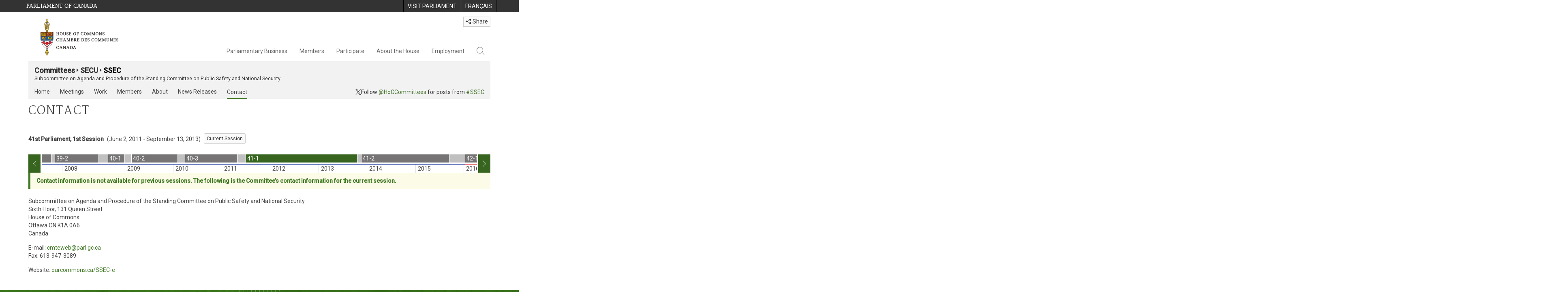

--- FILE ---
content_type: text/html; charset=utf-8
request_url: https://www.ourcommons.ca/Committees/en/SSEC/Contact?parl=41&session=1
body_size: 24081
content:





<!DOCTYPE html>

<html class="no-js" dir="ltr" lang="en" xml:lang="en">
<head>
    <meta charset="utf-8" />
    <title>SSEC - Contact - House of Commons of Canada</title>
    <meta name="description" content="Obtain contact information about the Subcommittee on Agenda and Procedure of the Standing Committee on Public Safety and National Security, including mailing address, email and telephone numbers.">
    <meta name="institution" content="House of Commons">
    <meta name="viewport" content="width=device-width, initial-scale=1.0">

    <link rel="stylesheet" media="all" type="text/css" href="/committees/ParlWebFoundation/Content/fonts/ionicons/ionicons.css" />
    <link rel='stylesheet' type='text/css' href='//fonts.googleapis.com/css?family=Open+Sans'>

    <script type='text/javascript' src='/CommonElements/js/jquery-3.7.1.min.js'></script>
<script type='text/javascript' src='/CommonElements/js/bootstrap.min.js'></script>
<script type='text/javascript' src='/CommonElements/js/ce-hoc.min.js'></script>
<link rel='stylesheet' type='text/css' media='all' href='/CommonElements/styles/bootstrap.min.css' />
<link rel='stylesheet' type='text/css' media='all' href='/CommonElements/styles/hoc-icons.min.css' />
<link rel='stylesheet' type='text/css' media='all' href='/CommonElements/styles/ce-hoc-main.min.css' />
<link rel='stylesheet' type='text/css' media='all' href='/CommonElements/styles/ce-hoc-mobile.min.css' />
<script type='text/javascript' src='https://www.googletagmanager.com/gtag/js?id=G-WDVFHW5K08'></script>
<script> var CommonElements = {}; CommonElements.Analytics = {}; CommonElements.Analytics.Dimensions = []; CommonElements.Analytics.Dimensions.push({ MappingId: "dimension2", Value: "House of Commons"}); //Institution
CommonElements.Analytics.Dimensions.push({ MappingId: "dimension6", Value: "44"}); //CurrentParliament
CommonElements.Analytics.Dimensions.push({ MappingId: "dimension7", Value: "1"}); //CurrentSession
CommonElements.Analytics.Dimensions.push({ MappingId: "dimension8", Value: "In Session"}); //ParliamentaryCycleState
CommonElements.Analytics.Dimensions.push({ MappingId: "dimension9", Value: "true"}); //IsHouseSittingDay
CommonElements.Analytics.Dimensions.push({ MappingId: "dimension10", Value: "false"}); //IsHouseCurrentlySitting
CommonElements.Analytics.Dimensions.push({ MappingId: "dimension11", Value: "true"}); //IsCommitteeEventInProgress
 </script>
<script>window.dataLayer = window.dataLayer || [];function gtag(){dataLayer.push(arguments);}gtag('js', new Date());gtag('config', 'G-WDVFHW5K08');</script>

    
    
    <link rel="stylesheet" media="all" type="text/css" href="/committees/Styles/site.css" />
    


</head>

<body class="">

    
    <!-- Skip to Content -->
			<div class="local-anchor-container">
				<a href="#StartOfContent" class="ce-hoc-skipnav sr-only sr-only-focusable">Skip to main content</a>
			</div>
			<!-- Parliament Header2 -->
			<div id="ce-parl-header" role="banner" class="ce-parl-header hidden-print">
				<div class="container">
					<a href="//www.parl.ca" class="ce-parl-btn pull-left" data-analytics-eventcategory="Parliament Common Elements Menu" data-analytics-eventaction="click" data-analytics-eventlabel="Parliament Site" >Parliament of Canada</a>
					<ul class="pull-right" role="menu">
						<li role="menuitem">
							<a href="https://visit.parl.ca/index-e.html" class="hoccmn-parent-org" data-analytics-eventcategory="Parliament Common Elements Menu" data-analytics-eventaction="click" data-analytics-eventlabel="Visit Parliament" rel="external">
								<span class="hidden-xs">Visit Parliament</span>
								<span class="visible-xs">Visit</span>
							</a>
						</li>
						<li role="menuitem">
							<a href="https://www.noscommunes.ca/Committees/fr/SSEC/Contact?parl=41&session=1" class="hoccmn-parent-org" data-analytics-eventcategory="Parliament Common Elements Menu" data-analytics-eventaction="click" data-analytics-eventlabel="Language Switch" >
								<span lang="fr-CA" class="hidden-xs">Français</span>
								<span lang="fr-CA" class="visible-xs">FR</span>
							</a>
						</li>
					</ul>
				</div>
			</div>
		
			<!-- HoC Header -->
			<nav id="ce-hoc-header" class="ce-hoc-nav navbar navbar-default" aria-label="Main">
				<div class="container">
					<div class="navbar-header">
						<a href="//www.ourcommons.ca" class="navbar-brand" data-analytics-eventcategory="HoC Common Elements Main Menu" data-analytics-eventaction="click" data-analytics-eventlabel="HoC Crest" >
							<img src="/CommonElements/Images/ce-hoc-emblem-e.png" alt="House of Commons" />
						</a>
						<button type="button" data-toggle="collapse" data-target="#ce-hoc-nav" class="navbar-toggle">
							<span class="ce-hoc-nav-hamburger">
								<span class="icon-bar"></span>
								<span class="icon-bar"></span>
								<span class="icon-bar"></span>
							</span>
							<span class="ce-hoc-nav-lbl-menu">
								Menu
							</span>
						</button>
		
						<div id="small-navbar" class="hidden-lg hidden-md visible-sm-* visible-xs-*">
							<div id="ce-hoc-nav" class="navbar-collapse collapse">
								<ul class="nav navbar-nav">
									<li class="dropdown">
										<a href="javascript: void(0);" data-toggle="dropdown" class="dropdown-toggle" aria-expanded="false" data-analytics-eventcategory="HoC Common Elements Main Menu" data-analytics-eventaction="click" data-analytics-eventlabel="Parliamentary Business">
											Parliamentary Business
										</a>
										<ul id="ce-hoc-nav-parliamentary-business" class="dropdown-menu">
											<li class="ce-hoc-dropdown-menu-content">
												<a href="//www.ourcommons.ca/en/parliamentary-business" class="btn ce-hoc-btn-landing" data-analytics-eventcategory="HoC Common Elements Main Menu" data-analytics-eventaction="click" data-analytics-eventlabel="Parliamentary Business" >
													Parliamentary Business - Home
												</a>
											</li>
		
											<li>
												<div>
													<div class="ce-hoc-panel-title">
														<a class="accordion-toggle" data-toggle="collapse" href="#ce-hoc-nav-parlbus-house" data-parent="#ce-hoc-nav-parliamentary-business-panel-group" aria-expanded="false">
															The House
														</a>
													</div>
													<div id="ce-hoc-nav-parlbus-house" class="panel-collapse collapse ce-hoc-collapsible-content">
														<ul class="ce-hoc-list-group-item" role="menu">
															<li role="menuitem"><a href="//www.ourcommons.ca/en/sitting-calendar" data-analytics-eventcategory="HoC Common Elements Main Menu" data-analytics-eventaction="click" data-analytics-eventlabel="Sitting Calendar" >Sitting Calendar</a></li>
															<li role="menuitem"><a href="//www.ourcommons.ca/documentviewer/en/house/latest-sitting" data-analytics-eventcategory="HoC Common Elements Main Menu" data-analytics-eventaction="click" data-analytics-eventlabel="House Publications" >House Publications</a></li>
															<li role="menuitem"><a href="//www.parl.ca/legisinfo/en/overview" data-analytics-eventcategory="HoC Common Elements Main Menu" data-analytics-eventaction="click" data-analytics-eventlabel="Bills (LEGISinfo)" >Bills (LEGIS<i>info</i>)</a></li>
															<li role="menuitem"><a href="//www.ourcommons.ca/written-questions/overview" data-analytics-eventcategory="HoC Common Elements Main Menu" data-analytics-eventaction="click" data-analytics-eventlabel="Written Questions" >Written Questions</a></li>
															<li role="menuitem"><a href="https://www.ourcommons.ca/petitions/en/Home/Index" data-analytics-eventcategory="HoC Common Elements Main Menu" data-analytics-eventaction="click" data-analytics-eventlabel="E-petitions" >Petitions</a></li>
															<li role="menuitem"><a href="//www.ourcommons.ca/members/en/votes" data-analytics-eventcategory="HoC Common Elements Main Menu" data-analytics-eventaction="click" data-analytics-eventlabel="Votes" >Votes</a></li>
															<li role="menuitem"><a href="//www.ourcommons.ca/Search/en/publications/hansard" data-analytics-eventcategory="HoC Common Elements Main Menu" data-analytics-eventaction="click" data-analytics-eventlabel="Search the Debates (Hansard)" >Search the Debates (Hansard)</a></li>
															<li role="menuitem"><a href="//www.ourcommons.ca/documentviewer/en/house/status-business" data-analytics-eventcategory="HoC Common Elements Main Menu" data-analytics-eventaction="click" data-analytics-eventlabel="Status of House Business" >Status of House Business</a></li>
														</ul>
													</div>
												</div>
											</li>
											<li>
												<div>
													<div class="ce-hoc-panel-title">
														<a class="accordion-toggle" data-toggle="collapse" href="#ce-hoc-nav-parlbus-committees" data-parent="#ce-hoc-nav-parliamentary-business-panel-group" aria-expanded="false">
															Committees
														</a>
													</div>
													<div id="ce-hoc-nav-parlbus-committees" class="panel-collapse collapse ce-hoc-collapsible-content">
														<ul class="ce-hoc-list-group-item" role="menu">
															<li role="menuitem"><a href="//www.ourcommons.ca/Committees/en/Home" data-analytics-eventcategory="HoC Common Elements Main Menu" data-analytics-eventaction="click" data-analytics-eventlabel="List of Committees and Overview" >List of Committees and Overview</a></li>
															<li role="menuitem"><a href="//www.ourcommons.ca/Committees/en/Meetings" data-analytics-eventcategory="HoC Common Elements Main Menu" data-analytics-eventaction="click" data-analytics-eventlabel="Meetings" >Meetings</a></li>
															<li role="menuitem"><a href="//www.parl.ca/legisinfo/en/bills?status&#x3D;352&amp;advancedview&#x3D;true" data-analytics-eventcategory="HoC Common Elements Main Menu" data-analytics-eventaction="click" data-analytics-eventlabel="Bills in Committee (LEGISinfo)" >Bills in Committee (LEGIS<i>info</i>)</a></li>
															<li role="menuitem"><a href="//www.ourcommons.ca/Committees/en/Work" data-analytics-eventcategory="HoC Common Elements Main Menu" data-analytics-eventaction="click" data-analytics-eventlabel="Studies, Activities and Reports" >Studies, Activities and Reports</a></li>
															<li role="menuitem"><a href="//www.ourcommons.ca/Search/en/publications/evidence" data-analytics-eventcategory="HoC Common Elements Main Menu" data-analytics-eventaction="click" data-analytics-eventlabel="Search the Transcripts" >Search the Transcripts</a></li>
															<li role="menuitem"><a href="//www.ourcommons.ca/Committees/en/Participate" data-analytics-eventcategory="HoC Common Elements Main Menu" data-analytics-eventaction="click" data-analytics-eventlabel="Committee-Participate" >Participate</a></li>
														</ul>
													</div>
												</div>
											</li>
											<li>
												<div>
													<div class="ce-hoc-panel-title">
														<a class="accordion-toggle" data-toggle="collapse" href="#ce-hoc-nav-parlbus-resources" data-parent="#ce-hoc-nav-parliamentary-business-panel-group" aria-expanded="false">
															Resources
														</a>
													</div>
													<div id="ce-hoc-nav-parlbus-resources" class="panel-collapse collapse ce-hoc-collapsible-content">
														<ul class="ce-hoc-list-group-item" role="menu">
															<li role="menuitem"><a href="//www.ourcommons.ca/procedure/overview/index-e.html" data-analytics-eventcategory="HoC Common Elements Main Menu" data-analytics-eventaction="click" data-analytics-eventlabel="Procedural Information" >Procedural Information</a></li>
														</ul>
														<div class="ce-hoc-groupbox">
															<span>Library of Parliament</span>
															<div class="clearfix"></div>
															<ul class="ce-hoc-list-group-item" role="menu">
																<li role="menuitem">
																	<a href="https://lop.parl.ca/sites/PublicWebsite/default/en_CA/ResearchPublications/LegislativeSummaries" data-analytics-eventcategory="HoC Common Elements Main Menu" data-analytics-eventaction="click" data-analytics-eventlabel="Legislative Summaries"  rel="external" >Legislative Summaries</a>
																</li>
																<li role="menuitem">
																	<a href="https://lop.parl.ca/About/Library/VirtualLibrary/research-for-parliament-e.html" data-analytics-eventcategory="HoC Common Elements Main Menu" data-analytics-eventaction="click" data-analytics-eventlabel="Research Publications"  rel="external" >Research Publications</a>
																</li>
																<li role="menuitem">
																	<a href="http://parl.canadiana.ca/?usrlang&#x3D;en" data-analytics-eventcategory="HoC Common Elements Main Menu" data-analytics-eventaction="click" data-analytics-eventlabel="Historical Debates and Journals (1867-1993)"  rel="external" ><div class='deacrease-letter-spacing'>Parliamentary Historical Resources <br/>(1867-1993)</div></a>
																</li>
															</ul>
														</div>
													</div>
												</div>
											</li>
											<li>
												<div>
													<div class="ce-hoc-panel-title">
														<a class="accordion-toggle" data-toggle="collapse" href="#ce-hoc-nav-parlbus-parliamentary-diplomacy" data-parent="#ce-hoc-nav-parliamentary-business-panel-group" aria-expanded="false">
															Parliamentary Diplomacy
														</a>
													</div>
													<div id="ce-hoc-nav-parlbus-parliamentary-diplomacy" class="panel-collapse collapse ce-hoc-collapsible-content">
														<ul class="ce-hoc-list-group-item" role="menu">
															<li role="menuitem"><a href="//www.parl.ca/diplomacy/en" data-analytics-eventcategory="HoC Common Elements Main Menu" data-analytics-eventaction="click" data-analytics-eventlabel="Diplomacy - Home" >Parliamentary Diplomacy - Home</a></li>
															<li role="menuitem"><a href="//www.parl.ca/diplomacy/en/speakers/activities-and-reports" data-analytics-eventcategory="HoC Common Elements Main Menu" data-analytics-eventaction="click" data-analytics-eventlabel="Speakers&#x27; Activities" >Speakers' Activities</a></li>
															<li role="menuitem"><a href="//www.parl.ca/diplomacy/en/associations" data-analytics-eventcategory="HoC Common Elements Main Menu" data-analytics-eventaction="click" data-analytics-eventlabel="Parliamentary Associations" >Parliamentary Associations</a></li>
															<li role="menuitem"><a href="//www.parl.ca/diplomacy/en/speakers/visits-and-events" data-analytics-eventcategory="HoC Common Elements Main Menu" data-analytics-eventaction="click" data-analytics-eventlabel="Visits and Events" >Visits and Events</a></li>
															<li role="menuitem"><a href="//www.parl.ca/diplomacy/en/conferences" data-analytics-eventcategory="HoC Common Elements Main Menu" data-analytics-eventaction="click" data-analytics-eventlabel="Conferences" >Conferences</a></li>
															<li role="menuitem"><a href="//www.parl.ca/diplomacy/en/speakers/posp" data-analytics-eventcategory="HoC Common Elements Main Menu" data-analytics-eventaction="click" data-analytics-eventlabel="Parliamentary Officers&#x27; Study Program" >Parliamentary Officers' Study Program</a></li>
														</ul>
													</div>
												</div>
											</li>
										</ul>
									</li>
									<li class="dropdown">
										<a href="javascript: void(0);" data-toggle="dropdown" class="dropdown-toggle" aria-expanded="false" data-analytics-eventcategory="HoC Common Elements Main Menu" data-analytics-eventaction="click" data-analytics-eventlabel="Members">
											Members
										</a>
										<ul id="ce-hoc-nav-members" class="dropdown-menu">
											<li class="ce-hoc-dropdown-menu-content">
												<a href="//www.ourcommons.ca/en/members" class="btn ce-hoc-btn-landing" data-analytics-eventcategory="HoC Common Elements Main Menu" data-analytics-eventaction="click" data-analytics-eventlabel="Members" >
													Members - Home
												</a>
											</li>
		
											<li>
												<div>
													<div class="ce-hoc-panel-title">
														<a class="accordion-toggle" data-toggle="collapse" href="#ce-hoc-nav-members-roles" data-parent="#ce-hoc-nav-members-panel-group" aria-expanded="false">
															Members and Roles
														</a>
													</div>
													<div id="ce-hoc-nav-members-roles" class="panel-collapse collapse ce-hoc-collapsible-content">
														<ul class="ce-hoc-list-group-item" role="menu">
															<li role="menuitem"><a href="//www.ourcommons.ca/Members/en" data-analytics-eventcategory="HoC Common Elements Main Menu" data-analytics-eventaction="click" data-analytics-eventlabel="Members of Parliament" >Members of Parliament</a></li>
															<li role="menuitem"><a href="//www.ourcommons.ca/Speaker/en" data-analytics-eventcategory="HoC Common Elements Main Menu" data-analytics-eventaction="click" data-analytics-eventlabel="The Speaker" >The Speaker</a></li>
															<li role="menuitem"><a href="//www.ourcommons.ca/Members/en/ministries" data-analytics-eventcategory="HoC Common Elements Main Menu" data-analytics-eventaction="click" data-analytics-eventlabel="Ministry (Cabinet)" >Ministry (Cabinet)</a></li>
															<li role="menuitem"><a href="//www.ourcommons.ca/Members/en/parliamentary-secretaries" data-analytics-eventcategory="HoC Common Elements Main Menu" data-analytics-eventaction="click" data-analytics-eventlabel="Parliamentary Secretaries" >Parliamentary Secretaries</a></li>
															<li role="menuitem"><a href="//www.ourcommons.ca/members/en/house-officers" data-analytics-eventcategory="HoC Common Elements Main Menu" data-analytics-eventaction="click" data-analytics-eventlabel="Party Leaders and other House Officers" >Party Leaders and other House Officers</a></li>
														</ul>
													</div>
												</div>
											</li>
											<li>
												<div>
													<div class="ce-hoc-panel-title">
														<a class="accordion-toggle" data-toggle="collapse" href="#ce-hoc-nav-members-related-information" data-parent="#ce-hoc-nav-members-panel-group" aria-expanded="false">
															Related Information
														</a>
													</div>
													<div id="ce-hoc-nav-members-related-information" class="panel-collapse collapse ce-hoc-collapsible-content">
														<ul class="ce-hoc-list-group-item" role="menu">
															<li role="menuitem"><a href="//www.ourcommons.ca/Members/en/party-standings" data-analytics-eventcategory="HoC Common Elements Main Menu" data-analytics-eventaction="click" data-analytics-eventlabel="Party Standings" >Party Standings</a></li>
															<li role="menuitem"><a href="//www.ourcommons.ca/Members/en/floorplan" data-analytics-eventcategory="HoC Common Elements Main Menu" data-analytics-eventaction="click" data-analytics-eventlabel="Seating Plan" >Seating Plan</a></li>
															<li role="menuitem"><a href="//www.ourcommons.ca/ProactiveDisclosure/en/members" data-analytics-eventcategory="HoC Common Elements Main Menu" data-analytics-eventaction="click" data-analytics-eventlabel="Members&#x27; Expenditures" >Members' Expenditures</a></li>
															<li role="menuitem"><a href="//www.ourcommons.ca/boie/en/reports-and-disclosure#dt" data-analytics-eventcategory="HoC Common Elements Main Menu" data-analytics-eventaction="click" data-analytics-eventlabel="Registry of Designated Travellers" >Registry of Designated Travellers</a></li>
															<li role="menuitem"><a href="//www.ourcommons.ca/about/schedules/MembersTypicalWeek-e.html" data-analytics-eventcategory="HoC Common Elements Main Menu" data-analytics-eventaction="click" data-analytics-eventlabel="A Member&#x27;s Typical Week" >A Member's Typical Week</a></li>
														</ul>
													</div>
												</div>
											</li>
											<li>
												<div>
													<div class="ce-hoc-panel-title">
														<a class="accordion-toggle" data-toggle="collapse" href="#ce-hoc-nav-members-resources" data-parent="#ce-hoc-nav-members-panel-group" aria-expanded="false">
															Resources
														</a>
													</div>
													<div id="ce-hoc-nav-members-resources" class="panel-collapse collapse ce-hoc-collapsible-content">
														<ul class="ce-hoc-list-group-item" role="menu">
															<li role="menuitem"><a href="//www.ourcommons.ca/Members/en/addresses" data-analytics-eventcategory="HoC Common Elements Main Menu" data-analytics-eventaction="click" data-analytics-eventlabel="Contact Members of Parliament" >Contact Members of Parliament</a></li>
															<li role="menuitem"><a href="//www.ourcommons.ca/Members/en/constituencies" data-analytics-eventcategory="HoC Common Elements Main Menu" data-analytics-eventaction="click" data-analytics-eventlabel="Constituencies" >Constituencies</a></li>
														</ul>
														<div class="ce-hoc-groupbox">
															<span>Library of Parliament</span>
															<div class="clearfix"></div>
															<ul class="ce-hoc-list-group-item" role="menu">
																<li role="menuitem">
																	<a href="https://lop.parl.ca/sites/ParlInfo/default/en_CA" data-analytics-eventcategory="HoC Common Elements Main Menu" data-analytics-eventaction="click" data-analytics-eventlabel="Historical Information (PARLINFO)"  rel="external" >Historical Information (PARLINFO)</a>
																</li>
															</ul>
														</div>
													</div>
												</div>
											</li>
										</ul>
									</li>
									<li class="dropdown">
										<a href="javascript: void(0);" data-toggle="dropdown" class="dropdown-toggle" aria-expanded="false" data-analytics-eventcategory="HoC Common Elements Main Menu" data-analytics-eventaction="click" data-analytics-eventlabel="Participate">
											Participate
										</a>
										<ul id="ce-hoc-nav-participate" class="dropdown-menu">
											<li class="ce-hoc-dropdown-menu-content">
												<a href="//www.ourcommons.ca/en/participate" class="btn ce-hoc-btn-landing" data-analytics-eventcategory="HoC Common Elements Main Menu" data-analytics-eventaction="click" data-analytics-eventlabel="Participate" >
													Participate - Home
												</a>
											</li>
		
											<li>
												<div>
													<div class="ce-hoc-panel-title">
														<a class="accordion-toggle" data-toggle="collapse" href="#ce-hoc-nav-participate-house" data-parent="#ce-hoc-nav-participate-panel-group" aria-expanded="false">
															The House
														</a>
													</div>
													<div id="ce-hoc-nav-participate-house" class="panel-collapse collapse ce-hoc-collapsible-content">
														<ul class="ce-hoc-list-group-item" role="menu">
															<li role="menuitem"><a href="https://visit.parl.ca/visit-e.html#live-debates" data-analytics-eventcategory="HoC Common Elements Main Menu" data-analytics-eventaction="click" data-analytics-eventlabel="Attend Live Debates"  rel="external" >Attend Live Debates</a></li>
															<li role="menuitem"><a href="https://parlvu.parl.gc.ca/harmony/en" data-analytics-eventcategory="HoC Common Elements Main Menu" data-analytics-eventaction="click" data-analytics-eventlabel="Watch and Listen to Chamber Proceedings"  rel="external" >Watch and Listen to Chamber Proceedings</a></li>
															<li role="menuitem"><a href="https://www.ourcommons.ca/petitions/en/Home/Index" data-analytics-eventcategory="HoC Common Elements Main Menu" data-analytics-eventaction="click" data-analytics-eventlabel="Create or Sign an E-petitions" >Create or Sign a Petition</a></li>
															<li role="menuitem"><a href="//www.ourcommons.ca/About/Schedules/DailyOrderOfBusiness-e.html" data-analytics-eventcategory="HoC Common Elements Main Menu" data-analytics-eventaction="click" data-analytics-eventlabel="A Typical Week at the House" >A Typical Week at the House</a></li>
															<li role="menuitem"><a href="//www.ourcommons.ca/Members/en/addresses" data-analytics-eventcategory="HoC Common Elements Main Menu" data-analytics-eventaction="click" data-analytics-eventlabel="Contact a Member of Parliament" >Contact a Member of Parliament</a></li>
															<li role="menuitem"><a href="//www.parl.ca/legisinfo/en/overview" data-analytics-eventcategory="HoC Common Elements Main Menu" data-analytics-eventaction="click" data-analytics-eventlabel="Follow a Bill (LEGISinfo)" >Follow a Bill (LEGIS<i>info</i>)</a></li>
														</ul>
													</div>
												</div>
											</li>
											<li>
												<div>
													<div class="ce-hoc-panel-title">
														<a class="accordion-toggle" data-toggle="collapse" href="#ce-hoc-nav-participate-committees" data-parent="#ce-hoc-nav-participate-panel-group" aria-expanded="false">
															Committees
														</a>
													</div>
													<div id="ce-hoc-nav-participate-committees" class="panel-collapse collapse ce-hoc-collapsible-content">
														<ul class="ce-hoc-list-group-item" role="menu">
															<li role="menuitem"><a href="//www.ourcommons.ca/Committees/en/Participate#attend" data-analytics-eventcategory="HoC Common Elements Main Menu" data-analytics-eventaction="click" data-analytics-eventlabel="Attend Meetings" >Attend Meetings</a></li>
															<li role="menuitem"><a href="https://parlvu.parl.gc.ca/harmony/en" data-analytics-eventcategory="HoC Common Elements Main Menu" data-analytics-eventaction="click" data-analytics-eventlabel="Watch and Listen to Committee Proceedings"  rel="external" >Watch and Listen to Committee Proceedings</a></li>
															<li role="menuitem"><a href="//www.ourcommons.ca/Committees/en/Participate#participate" data-analytics-eventcategory="HoC Common Elements Main Menu" data-analytics-eventaction="click" data-analytics-eventlabel="Current Consultations" >Current Consultations</a></li>
															<li role="menuitem"><a href="//www.ourcommons.ca/Committees/en/Participate" data-analytics-eventcategory="HoC Common Elements Main Menu" data-analytics-eventaction="click" data-analytics-eventlabel="How to Submit a Brief and Appear" >How to Submit a Brief and Appear</a></li>
															<li role="menuitem"><a href="//www.ourcommons.ca/Committees/Styles/images/participate/committee-room-layout-large-e.png" data-analytics-eventcategory="HoC Common Elements Main Menu" data-analytics-eventaction="click" data-analytics-eventlabel="Layout of a Typical Committee Room" >Layout of a Typical Committee Room</a></li>
															<li role="menuitem"><a href="//www.ourcommons.ca/Committees/en/ContactUs" data-analytics-eventcategory="HoC Common Elements Main Menu" data-analytics-eventaction="click" data-analytics-eventlabel="Contact a Committee" >Contact a Committee</a></li>
														</ul>
													</div>
												</div>
											</li>
											<li>
												<div>
													<div class="ce-hoc-panel-title">
														<a class="accordion-toggle" data-toggle="collapse" href="#ce-hoc-nav-participate-resources" data-parent="#ce-hoc-nav-participate-panel-group" aria-expanded="false">
															Resources
														</a>
													</div>
													<div id="ce-hoc-nav-participate-resources" class="panel-collapse collapse ce-hoc-collapsible-content">
														<ul class="ce-hoc-list-group-item" role="menu">
															<li role="menuitem"><a href="//www.ourcommons.ca/procedure/overview/index-e.html" data-analytics-eventcategory="HoC Common Elements Main Menu" data-analytics-eventaction="click" data-analytics-eventlabel="Procedural Information" >Procedural Information</a></li>
														</ul>
														<div class="ce-hoc-groupbox">
															<span>Library of Parliament</span>
															<div class="clearfix"></div>
															<ul class="ce-hoc-list-group-item" role="menu">
																<li role="menuitem">
																	<a href="https://lop.parl.ca/About/Parliament/Education/classroom-activities-e.html" data-analytics-eventcategory="HoC Common Elements Main Menu" data-analytics-eventaction="click" data-analytics-eventlabel="Classroom Activities"  rel="external" >Classroom Activities</a>
																</li>
																<li role="menuitem">
																	<a href="https://lop.parl.ca/About/Parliament/Education/teacher-resources-e.html" data-analytics-eventcategory="HoC Common Elements Main Menu" data-analytics-eventaction="click" data-analytics-eventlabel="Teacher Resources"  rel="external" >Teacher Resources</a>
																</li>
																<li role="menuitem">
																	<a href="https://lop.parl.ca/About/Parliament/Education/teachers-institute-e.html" data-analytics-eventcategory="HoC Common Elements Main Menu" data-analytics-eventaction="click" data-analytics-eventlabel="Teachers Institute"  rel="external" >Teachers Institute</a>
																</li>
															</ul>
														</div>
													</div>
												</div>
											</li>
										</ul>
									</li>
									<li class="dropdown">
										<a href="javascript: void(0);" data-toggle="dropdown" class="dropdown-toggle" aria-expanded="false" data-analytics-eventcategory="HoC Common Elements Main Menu" data-analytics-eventaction="click" data-analytics-eventlabel="About the House">
											About the House
										</a>
										<ul id="ce-hoc-nav-about" class="dropdown-menu">
											<li class="ce-hoc-dropdown-menu-content">
												<a href="//www.ourcommons.ca/en/about-the-house" class="btn ce-hoc-btn-landing" data-analytics-eventcategory="HoC Common Elements Main Menu" data-analytics-eventaction="click" data-analytics-eventlabel="About the House" >
													About the House - Home
												</a>
											</li>
		
											<li>
												<div>
													<div class="ce-hoc-panel-title">
														<a class="accordion-toggle" data-toggle="collapse" href="#ce-hoc-nav-about-transparency-accountability" data-parent="#ce-hoc-nav-about-panel-group" aria-expanded="false">
															Transparency and accountability
														</a>
													</div>
													<div id="ce-hoc-nav-about-transparency-accountability" class="panel-collapse collapse ce-hoc-collapsible-content">
														<ul class="ce-hoc-list-group-item" role="menu">
															<li role="menuitem"><a href="//www.ourcommons.ca/boie/en" data-analytics-eventcategory="HoC Common Elements Main Menu" data-analytics-eventaction="click" data-analytics-eventlabel="Board of Internal Economy" >Board of Internal Economy</a></li>
															<li role="menuitem"><a href="//www.ourcommons.ca/boie/en/by-laws-and-policies" data-analytics-eventcategory="HoC Common Elements Main Menu" data-analytics-eventaction="click" data-analytics-eventlabel="By-Laws and Policies" >By-Laws and Policies</a></li>
															<li role="menuitem"><a href="//www.ourcommons.ca/boie/en/by-laws-and-policies#mas" data-analytics-eventcategory="HoC Common Elements Main Menu" data-analytics-eventaction="click" data-analytics-eventlabel="Members&#x27; Allowances and Services" >Members' Allowances and Services</a></li>
															<li role="menuitem"><a href="//www.ourcommons.ca/About/Administration/Index-e.html" data-analytics-eventcategory="HoC Common Elements Main Menu" data-analytics-eventaction="click" data-analytics-eventlabel="House Administration" >House Administration</a></li>
															<li role="menuitem"><a href="//www.ourcommons.ca/boie/en/reports-and-disclosure" data-analytics-eventcategory="HoC Common Elements Main Menu" data-analytics-eventaction="click" data-analytics-eventlabel="Reports and Disclosure" >Reports and Disclosure</a></li>
															<li role="menuitem"><a href="//www.ourcommons.ca/About/StandingOrders/appa1-e.htm" data-analytics-eventcategory="HoC Common Elements Main Menu" data-analytics-eventaction="click" data-analytics-eventlabel="Conflict of Interest Code for Members" >Conflict of Interest Code for Members</a></li>
															<li role="menuitem"><a href="//www.ourcommons.ca/en/accessibility" data-analytics-eventcategory="HoC Common Elements Main Menu" data-analytics-eventaction="click" data-analytics-eventlabel="Accessibility" >Accessibility</a></li>
														</ul>
													</div>
												</div>
											</li>
											<li>
												<div>
													<div class="ce-hoc-panel-title">
														<a class="accordion-toggle" data-toggle="collapse" href="#ce-hoc-nav-about-history-art-architecture" data-parent="#ce-hoc-nav-about-panel-group" aria-expanded="false">
															Arts and Heritage
														</a>
													</div>
													<div id="ce-hoc-nav-about-history-art-architecture" class="panel-collapse collapse ce-hoc-collapsible-content">
														<ul class="ce-hoc-list-group-item" role="menu">
															<li role="menuitem"><a href="//www.ourcommons.ca/heritage/en/home" data-analytics-eventcategory="HoC Common Elements Main Menu" data-analytics-eventaction="click" data-analytics-eventlabel="History, Art and Architecture" >History, Art and Architecture</a></li>
															<li role="menuitem"><a href="//www.ourcommons.ca/About/BuildingTheFuture/Index-e.html" data-analytics-eventcategory="HoC Common Elements Main Menu" data-analytics-eventaction="click" data-analytics-eventlabel="Future of the Parliamentary Precinct" >Future of the Parliamentary Precinct</a></li>
															<li role="menuitem"><a href="//www.ourcommons.ca/heritage/en/parliamentary-buildings/past/memorial-chamber" data-analytics-eventcategory="HoC Common Elements Main Menu" data-analytics-eventaction="click" data-analytics-eventlabel="Memorial Chamber" >Memorial Chamber</a></li>
															<li role="menuitem"><a href="//www.ourcommons.ca/heritage/en/carillon" data-analytics-eventcategory="HoC Common Elements Main Menu" data-analytics-eventaction="click" data-analytics-eventlabel="Carillon" >Carillon</a></li>
														</ul>
													</div>
												</div>
											</li>
											<li>
												<div>
													<div class="ce-hoc-panel-title">
														<a class="accordion-toggle" data-toggle="collapse" href="#ce-hoc-nav-about-pictures" data-parent="#ce-hoc-nav-about-panel-group" aria-expanded="false">
															In pictures
														</a>
													</div>
													<div id="ce-hoc-nav-about-pictures" class="panel-collapse collapse ce-hoc-collapsible-content">
														<ul class="ce-hoc-list-group-item" role="menu">
															<li role="menuitem"><a href="/About/BuildingTheFuture/WestBlock/VirtualTours/chamber/en/" data-analytics-eventcategory="HoC Common Elements Main Menu" data-analytics-eventaction="click" data-analytics-eventlabel="Virtual Tour of the House"  rel="external" >Virtual Tour of the House</a></li>
															<li role="menuitem"><a href="//www.tpsgc-pwgsc.gc.ca/citeparlementaire-parliamentaryprecinct/camera-eng.html" data-analytics-eventcategory="HoC Common Elements Main Menu" data-analytics-eventaction="click" data-analytics-eventlabel="Live Hill Cam"  rel="external" >Live Hill Cam</a></li>
															<li role="menuitem"><a href="https://www.instagram.com/ourcommonsca/" data-analytics-eventcategory="HoC Common Elements Main Menu" data-analytics-eventaction="click" data-analytics-eventlabel="Photo Gallery"  rel="external" >Photo Gallery</a></li>
														</ul>
													</div>
												</div>
											</li>
										</ul>
									</li>
									<li class="dropdown">
										<a href="javascript: void(0);" data-toggle="dropdown" class="dropdown-toggle" aria-expanded="false" data-analytics-eventcategory="HoC Common Elements Main Menu" data-analytics-eventaction="click" data-analytics-eventlabel="Employment">
											Employment
										</a>
										<ul id="ce-hoc-nav-employment" class="dropdown-menu">
											<li class="ce-hoc-dropdown-menu-content">
												<a href="//www.ourcommons.ca/en/employment" class="btn ce-hoc-btn-landing" data-analytics-eventcategory="HoC Common Elements Main Menu" data-analytics-eventaction="click" data-analytics-eventlabel="Employment" >
													Employment - Home
												</a>
											</li>
		
											<li>
												<div>
													<div class="ce-hoc-panel-title">
														<a class="accordion-toggle" data-toggle="collapse" href="#ce-hoc-nav-employment-opportunities" data-parent="#ce-hoc-nav-employment-panel-group" aria-expanded="false">
															Working for the administration
														</a>
													</div>
													<div id="ce-hoc-nav-employment-opportunities" class="panel-collapse collapse ce-hoc-collapsible-content">
														<ul class="ce-hoc-list-group-item" role="menu">
															<li role="menuitem"><a href="//www.ourcommons.ca/en/employment/current-opportunities" data-analytics-eventcategory="HoC Common Elements Main Menu" data-analytics-eventaction="click" data-analytics-eventlabel="Current Opportunities at the House of Commons"  rel="external" >Current Opportunities at the House of Commons</a></li>
															<li role="menuitem"><a href="//www.ourcommons.ca/About/Employment/eligibility-e.html" data-analytics-eventcategory="HoC Common Elements Main Menu" data-analytics-eventaction="click" data-analytics-eventlabel="Eligibility and Selection" >Eligibility and Selection</a></li>
															<li role="menuitem"><a href="https://jobs.smartrecruiters.com/oneclick-ui/company/HouseOfCommonsCanadaChambreDesCommunesCanada/job/3938755626?lang=en&amp;sid=&amp;dcr_ci=HouseOfCommonsCanadaChambreDesCommunesCanada" data-analytics-eventcategory="HoC Common Elements Main Menu" data-analytics-eventaction="click" data-analytics-eventlabel="Resumé Bank"  rel="external" >General Application</a></li>
															<li role="menuitem"><a href="//www.ourcommons.ca/About/Employment/working-e.html" data-analytics-eventcategory="HoC Common Elements Main Menu" data-analytics-eventaction="click" data-analytics-eventlabel="Who We Are and What We Offer"  rel="external" >Who We Are and What We Offer</a></li>
														</ul>
													</div>
												</div>
											</li>
											<li>
												<div>
													<div class="ce-hoc-panel-title">
														<a class="accordion-toggle" data-toggle="collapse" href="#ce-hoc-nav-employment-youth" data-parent="#ce-hoc-nav-employment-panel-group" aria-expanded="false">
															Student Opportunities
														</a>
													</div>
													<div id="ce-hoc-nav-employment-youth" class="panel-collapse collapse ce-hoc-collapsible-content">
														<ul class="ce-hoc-list-group-item" role="menu">
															<li role="menuitem"><a href="//www.ourcommons.ca/en/employment/students" data-analytics-eventcategory="HoC Common Elements Main Menu" data-analytics-eventaction="click" data-analytics-eventlabel="Student Employment" >Student Employment</a></li>
															<li role="menuitem"><a href="//www.ourcommons.ca/About/PageProgram/Index-e.html" data-analytics-eventcategory="HoC Common Elements Main Menu" data-analytics-eventaction="click" data-analytics-eventlabel="Page Program" >Page Program</a></li>
															<li role="menuitem"><a href="//pip-psp.org" data-analytics-eventcategory="HoC Common Elements Main Menu" data-analytics-eventaction="click" data-analytics-eventlabel="Parliamentary Internship Programme"  rel="external" >Parliamentary Internship Programme</a></li>
														</ul>
													</div>
												</div>
											</li>
											<li>
												<div>
													<div class="ce-hoc-panel-title">
														<a class="accordion-toggle" data-toggle="collapse" href="#ce-hoc-nav-employment-working" data-parent="#ce-hoc-nav-employment-panel-group" aria-expanded="false">
															Working for a Member of Parliament
														</a>
													</div>
													<div id="ce-hoc-nav-employment-working" class="panel-collapse collapse ce-hoc-collapsible-content">
														<ul class="ce-hoc-list-group-item" role="menu">
															<li role="menuitem"><a href="//www.ourcommons.ca/en/employment/members" data-analytics-eventcategory="HoC Common Elements Main Menu" data-analytics-eventaction="click" data-analytics-eventlabel="Current Listed Opportunities" >Current Listed Opportunities Working for a Member of Parliament</a></li>
														</ul>
													</div>
												</div>
											</li>
										</ul>
									</li>
									<li class="dropdown ce-hoc-search-dropdown">
										<a href="#" data-toggle="dropdown" class="dropdown-toggle" aria-expanded="false">
											<i class="hoc-icon icon-search" aria-hidden="true" title="Search"></i>
											<span class="ce-hoc-lbl-search">Search</span>
										</a>
										<ul class="dropdown-menu">
											<li>
												<div class="ce-hoc-dropdown-menu-content">
													<div class="row">
														<div class="col-sm-12 text-center">
															<form role="search" action="//www.ourcommons.ca/Search/en" method="get">
																<div class="form-inline">
																	<div class="input-group ce-hoc-search-group">
																		<label for="ce-hoc-search-query" class="sr-only">Search</label>
																		<input id="ce-hoc-search-query" class="form-control ce-hoc-inp-search" placeholder="Search" name="text" title="Search" aria-label="Search" type="search" value="" size="27" maxlength="150">
																		<div class="input-group-btn">
																			<button class="btn btn-default form-control ce-hoc-btn-search" id="ce-hoc-search-submit" type="submit"><i class="hoc-icon icon-search"></i><span class="sr-only">Search</span></button>
																		</div>
																		<label for="ce-hoc-sitesearch-location" class="sr-only">Search Source</label>
																		<select id="ce-hoc-sitesearch-location" class="form-control selectpicker ce-hoc-sel-search" name="searchToolCode">
																			<option label="Full website" value="website" data-analytics-eventcategory="HoC Common Elements Main Menu" data-analytics-eventaction="click">Full website</option>
																			<option label="Member" value="members-of-parliament" data-analytics-eventcategory="HoC Common Elements Main Menu" data-analytics-eventaction="click">Member</option>
																			<option label="Bill" value="bills" data-analytics-eventcategory="HoC Common Elements Main Menu" data-analytics-eventaction="click">Bill</option>
																			<option label="Topic" value="publications" data-analytics-eventcategory="HoC Common Elements Main Menu" data-analytics-eventaction="click">Topic</option>
																			<option label="Petition" value="petitions" data-analytics-eventcategory="HoC Common Elements Main Menu" data-analytics-eventaction="click">Petition</option>
																			<option label="Writen Question" value="written-questions" data-analytics-eventcategory="HoC Common Elements Main Menu" data-analytics-eventaction="click">Writen Question</option>
																		</select>
																	</div>
																</div>
															</form>
														</div>
													</div>
												</div>
											</li>
										</ul>
									</li>
								</ul>
							</div>
						</div>
					</div>
					<div class="dropdown ce-hoc-btn-share">
						<button type="button" class="btn btn-xs btn-default dropdown-toggle" data-toggle="dropdown" aria-expanded="false"><i class="hoc-icon icon-share"></i> Share</button>
						<ul class="dropdown-menu">
							<li><a id="share-media-email" href="#" title="share link with e-mail"><span class="ce-hoc-share-media-email"><i class="hoc-icon icon-envelope"></i></span> Email</a></li>
							<li><a id="share-media-facebook" href="#" title="share link with facebook"><span class="ce-hoc-share-media-facebook"><i class="hoc-icon icon-social-facebook"></i></span> Facebook</a></li>
							<li><a id="share-media-linkedin" href="#" title="share link with linked in"><span class="ce-hoc-share-media-linkedin"><i class="hoc-icon icon-social-linkedin"></i></span> LinkedIn</a></li>
							<li><a id="share-media-twitter" href="#" title="share link with twitter"><span class="ce-hoc-share-media-twitter"><i class="hoc-icon icon-social-twitter"></i></span> Twitter</a></li>
						</ul>
					</div>
					<div id="big-navbar" class="visible-lg-* visible-md-* hidden-sm hidden-xs">
						<div id="ce-hoc-nav" class="navbar-collapse collapse">
							<ul class="nav navbar-nav">
								<li class="dropdown">
									<a href="javascript: void(0);" data-toggle="dropdown" class="dropdown-toggle" aria-expanded="false" data-analytics-eventcategory="HoC Common Elements Main Menu" data-analytics-eventaction="click" data-analytics-eventlabel="Parliamentary Business">
										Parliamentary Business
									</a>
									<ul id="ce-hoc-nav-parliamentary-business" class="dropdown-menu">
										<li>
											<div class="ce-hoc-dropdown-menu-content">
												<div class="row">
													<div class="col-sm-12">
														<a href="//www.ourcommons.ca/en/parliamentary-business" class="btn ce-hoc-btn-landing" data-analytics-eventcategory="HoC Common Elements Main Menu" data-analytics-eventaction="click" data-analytics-eventlabel="Parliamentary Business" >
															Parliamentary Business - Home
														</a>
													</div>
												</div>
												<div class="row">
													<div class="panel-group" id="ce-hoc-nav-parliamentary-business-panel-group">
														<div class="col-md-3 col-xs-3">
															<div class="ce-hoc-panel-title">
																The House
															</div>
															<div id="ce-hoc-nav-parlbus-house" class="panel-collapse collapse ce-hoc-collapsible-content">
																<ul class="ce-hoc-list-group-item" role="menu">
																	<li role="menuitem"><a href="//www.ourcommons.ca/en/sitting-calendar" data-analytics-eventcategory="HoC Common Elements Main Menu" data-analytics-eventaction="click" data-analytics-eventlabel="Sitting Calendar" >Sitting Calendar</a></li>
																	<li role="menuitem"><a href="//www.ourcommons.ca/documentviewer/en/house/latest-sitting" data-analytics-eventcategory="HoC Common Elements Main Menu" data-analytics-eventaction="click" data-analytics-eventlabel="House Publications" >House Publications</a></li>
																	<li role="menuitem"><a href="//www.parl.ca/legisinfo/en/overview" data-analytics-eventcategory="HoC Common Elements Main Menu" data-analytics-eventaction="click" data-analytics-eventlabel="Bills (LEGISinfo)" >Bills (LEGIS<i>info</i>)</a></li>
																	<li role="menuitem"><a href="//www.ourcommons.ca/written-questions/overview" data-analytics-eventcategory="HoC Common Elements Main Menu" data-analytics-eventaction="click" data-analytics-eventlabel="Written Questions" >Written Questions</a></li>
																	<li role="menuitem"><a href="https://www.ourcommons.ca/petitions/en/Home/Index" data-analytics-eventcategory="HoC Common Elements Main Menu" data-analytics-eventaction="click" data-analytics-eventlabel="E-petitions" >Petitions</a></li>
																	<li role="menuitem"><a href="//www.ourcommons.ca/members/en/votes" data-analytics-eventcategory="HoC Common Elements Main Menu" data-analytics-eventaction="click" data-analytics-eventlabel="Votes" >Votes</a></li>
																	<li role="menuitem"><a href="//www.ourcommons.ca/Search/en/publications/hansard" data-analytics-eventcategory="HoC Common Elements Main Menu" data-analytics-eventaction="click" data-analytics-eventlabel="Search the Debates (Hansard)" >Search the Debates (Hansard)</a></li>
																	<li role="menuitem"><a href="//www.ourcommons.ca/documentviewer/en/house/status-business" data-analytics-eventcategory="HoC Common Elements Main Menu" data-analytics-eventaction="click" data-analytics-eventlabel="Status of House Business" >Status of House Business</a></li>
																</ul>
															</div>
														</div>
														<div class="col-md-3 col-xs-3">
															<div class="ce-hoc-panel-title">
																Committees
															</div>
															<div id="ce-hoc-nav-parlbus-committees" class="panel-collapse collapse ce-hoc-collapsible-content">
																<ul class="ce-hoc-list-group-item" role="menu">
																	<li role="menuitem"><a href="//www.ourcommons.ca/Committees/en/Home" data-analytics-eventcategory="HoC Common Elements Main Menu" data-analytics-eventaction="click" data-analytics-eventlabel="List of Committees and Overview" >List of Committees and Overview</a></li>
																	<li role="menuitem"><a href="//www.ourcommons.ca/Committees/en/Meetings" data-analytics-eventcategory="HoC Common Elements Main Menu" data-analytics-eventaction="click" data-analytics-eventlabel="Meetings" >Meetings</a></li>
																	<li role="menuitem"><a href="//www.parl.ca/legisinfo/en/bills?status&#x3D;352&amp;advancedview&#x3D;true" data-analytics-eventcategory="HoC Common Elements Main Menu" data-analytics-eventaction="click" data-analytics-eventlabel="Bills in Committee (LEGISinfo)" >Bills in Committee (LEGIS<i>info</i>)</a></li>
																	<li role="menuitem"><a href="//www.ourcommons.ca/Committees/en/Work" data-analytics-eventcategory="HoC Common Elements Main Menu" data-analytics-eventaction="click" data-analytics-eventlabel="Studies, Activities and Reports" >Studies, Activities and Reports</a></li>
																	<li role="menuitem"><a href="//www.ourcommons.ca/Search/en/publications/evidence" data-analytics-eventcategory="HoC Common Elements Main Menu" data-analytics-eventaction="click" data-analytics-eventlabel="Search the Transcripts" >Search the Transcripts</a></li>
																	<li role="menuitem"><a href="//www.ourcommons.ca/Committees/en/Participate" data-analytics-eventcategory="HoC Common Elements Main Menu" data-analytics-eventaction="click" data-analytics-eventlabel="Committee-Participate" >Participate</a></li>
																</ul>
															</div>
														</div>
														<div class="col-md-3 col-xs-3">
															<div class="ce-hoc-panel-title">
																Resources
															</div>
															<div id="ce-hoc-nav-parlbus-resources" class="panel-collapse collapse ce-hoc-collapsible-content">
																<ul class="ce-hoc-list-group-item" role="menu">
																	<li role="menuitem"><a href="//www.ourcommons.ca/procedure/overview/index-e.html" data-analytics-eventcategory="HoC Common Elements Main Menu" data-analytics-eventaction="click" data-analytics-eventlabel="Procedural Information" >Procedural Information</a></li>
																</ul>
																<div class="ce-hoc-groupbox">
																	<span>Library of Parliament</span>
																	<div class="clearfix"></div>
																	<ul class="ce-hoc-list-group-item" role="menu">
																		<li role="menuitem">
																			<a href="https://lop.parl.ca/sites/PublicWebsite/default/en_CA/ResearchPublications/LegislativeSummaries" data-analytics-eventcategory="HoC Common Elements Main Menu" data-analytics-eventaction="click" data-analytics-eventlabel="Legislative Summaries"  rel="external" >Legislative Summaries</a>
																		</li>
																		<li role="menuitem">
																			<a href="https://lop.parl.ca/About/Library/VirtualLibrary/research-for-parliament-e.html" data-analytics-eventcategory="HoC Common Elements Main Menu" data-analytics-eventaction="click" data-analytics-eventlabel="Research Publications"  rel="external" >Research Publications</a>
																		</li>
																		<li role="menuitem">
																			<a href="http://parl.canadiana.ca/?usrlang&#x3D;en" data-analytics-eventcategory="HoC Common Elements Main Menu" data-analytics-eventaction="click" data-analytics-eventlabel="Historical Debates and Journals (1867-1993)"  rel="external" ><div class='deacrease-letter-spacing'>Parliamentary Historical Resources <br/>(1867-1993)</div></a>
																		</li>
																	</ul>
																</div>
															</div>
														</div>
														<div class="col-md-3 col-xs-3">
															<div class="ce-hoc-panel-title">
																Parliamentary Diplomacy
															</div>
															<div id="ce-hoc-nav-parlbus-parliamentary-diplomacy" class="panel-collapse collapse ce-hoc-collapsible-content">
																<ul class="ce-hoc-list-group-item" role="menu">
																	<li role="menuitem"><a href="//www.parl.ca/diplomacy/en" data-analytics-eventcategory="HoC Common Elements Main Menu" data-analytics-eventaction="click" data-analytics-eventlabel="Diplomacy - Home" >Parliamentary Diplomacy - Home</a></li>
																	<li role="menuitem"><a href="//www.parl.ca/diplomacy/en/speakers/activities-and-reports" data-analytics-eventcategory="HoC Common Elements Main Menu" data-analytics-eventaction="click" data-analytics-eventlabel="Speakers&#x27; Activities" >Speakers' Activities</a></li>
																	<li role="menuitem"><a href="//www.parl.ca/diplomacy/en/associations" data-analytics-eventcategory="HoC Common Elements Main Menu" data-analytics-eventaction="click" data-analytics-eventlabel="Parliamentary Associations" >Parliamentary Associations</a></li>
																	<li role="menuitem"><a href="//www.parl.ca/diplomacy/en/speakers/visits-and-events" data-analytics-eventcategory="HoC Common Elements Main Menu" data-analytics-eventaction="click" data-analytics-eventlabel="Visits and Events" >Visits and Events</a></li>
																	<li role="menuitem"><a href="//www.parl.ca/diplomacy/en/conferences" data-analytics-eventcategory="HoC Common Elements Main Menu" data-analytics-eventaction="click" data-analytics-eventlabel="Conferences" >Conferences</a></li>
																	<li role="menuitem"><a href="//www.parl.ca/diplomacy/en/speakers/posp" data-analytics-eventcategory="HoC Common Elements Main Menu" data-analytics-eventaction="click" data-analytics-eventlabel="Parliamentary Officers&#x27; Study Program" >Parliamentary Officers' Study Program</a></li>
																</ul>
															</div>
														</div>
													</div>
												</div>
											</div>
										</li>
									</ul>
								</li>
								<li class="dropdown">
									<a href="javascript: void(0);" data-toggle="dropdown" class="dropdown-toggle" aria-expanded="false" data-analytics-eventcategory="HoC Common Elements Main Menu" data-analytics-eventaction="click" data-analytics-eventlabel="Members">
										Members
									</a>
									<ul id="ce-hoc-nav-members" class="dropdown-menu">
										<li>
											<div class="ce-hoc-dropdown-menu-content">
												<div class="row">
													<div class="col-sm-12">
														<a href="//www.ourcommons.ca/en/members" class="btn ce-hoc-btn-landing" data-analytics-eventcategory="HoC Common Elements Main Menu" data-analytics-eventaction="click" data-analytics-eventlabel="Members" >
															Members - Home
														</a>
													</div>
												</div>
												<div class="row">
													<div class="panel-group" id="ce-hoc-nav-members-panel-group">
														<div class="col-md-4 col-xs-4">
															<div class="ce-hoc-panel-title">
																Members and Roles
															</div>
															<div id="ce-hoc-nav-members-roles" class="panel-collapse collapse ce-hoc-collapsible-content">
																<ul class="ce-hoc-list-group-item" role="menu">
																	<li role="menuitem"><a href="//www.ourcommons.ca/Members/en" data-analytics-eventcategory="HoC Common Elements Main Menu" data-analytics-eventaction="click" data-analytics-eventlabel="Members of Parliament" >Members of Parliament</a></li>
																	<li role="menuitem"><a href="//www.ourcommons.ca/Speaker/en" data-analytics-eventcategory="HoC Common Elements Main Menu" data-analytics-eventaction="click" data-analytics-eventlabel="The Speaker" >The Speaker</a></li>
																	<li role="menuitem"><a href="//www.ourcommons.ca/Members/en/ministries" data-analytics-eventcategory="HoC Common Elements Main Menu" data-analytics-eventaction="click" data-analytics-eventlabel="Ministry (Cabinet)" >Ministry (Cabinet)</a></li>
																	<li role="menuitem"><a href="//www.ourcommons.ca/Members/en/parliamentary-secretaries" data-analytics-eventcategory="HoC Common Elements Main Menu" data-analytics-eventaction="click" data-analytics-eventlabel="Parliamentary Secretaries" >Parliamentary Secretaries</a></li>
																	<li role="menuitem"><a href="//www.ourcommons.ca/members/en/house-officers" data-analytics-eventcategory="HoC Common Elements Main Menu" data-analytics-eventaction="click" data-analytics-eventlabel="Party Leaders and other House Officers" >Party Leaders and other House Officers</a></li>
																</ul>
															</div>
														</div>
														<div class="col-md-4 col-xs-4">
															<div class="ce-hoc-panel-title">
																Related Information
															</div>
															<div id="ce-hoc-nav-members-related-information" class="panel-collapse collapse ce-hoc-collapsible-content">
																<ul class="ce-hoc-list-group-item" role="menu">
																	<li role="menuitem"><a href="//www.ourcommons.ca/Members/en/party-standings" data-analytics-eventcategory="HoC Common Elements Main Menu" data-analytics-eventaction="click" data-analytics-eventlabel="Party Standings" >Party Standings</a></li>
																	<li role="menuitem"><a href="//www.ourcommons.ca/Members/en/floorplan" data-analytics-eventcategory="HoC Common Elements Main Menu" data-analytics-eventaction="click" data-analytics-eventlabel="Seating Plan" >Seating Plan</a></li>
																	<li role="menuitem"><a href="//www.ourcommons.ca/ProactiveDisclosure/en/members" data-analytics-eventcategory="HoC Common Elements Main Menu" data-analytics-eventaction="click" data-analytics-eventlabel="Members&#x27; Expenditures" >Members' Expenditures</a></li>
																	<li role="menuitem"><a href="//www.ourcommons.ca/boie/en/reports-and-disclosure#dt" data-analytics-eventcategory="HoC Common Elements Main Menu" data-analytics-eventaction="click" data-analytics-eventlabel="Registry of Designated Travellers" >Registry of Designated Travellers</a></li>
																	<li role="menuitem"><a href="//www.ourcommons.ca/about/schedules/MembersTypicalWeek-e.html" data-analytics-eventcategory="HoC Common Elements Main Menu" data-analytics-eventaction="click" data-analytics-eventlabel="A Member&#x27;s Typical Week" >A Member's Typical Week</a></li>
																</ul>
															</div>
														</div>
														<div class="col-md-4 col-xs-4">
															<div class="ce-hoc-panel-title">
																Resources
															</div>
															<div id="ce-hoc-nav-members-resources" class="panel-collapse collapse ce-hoc-collapsible-content">
																<ul class="ce-hoc-list-group-item" role="menu">
																	<li role="menuitem"><a href="//www.ourcommons.ca/Members/en/addresses" data-analytics-eventcategory="HoC Common Elements Main Menu" data-analytics-eventaction="click" data-analytics-eventlabel="Contact Members of Parliament" >Contact Members of Parliament</a></li>
																	<li role="menuitem"><a href="//www.ourcommons.ca/Members/en/constituencies" data-analytics-eventcategory="HoC Common Elements Main Menu" data-analytics-eventaction="click" data-analytics-eventlabel="Constituencies" >Constituencies</a></li>
																</ul>
																<div class="ce-hoc-groupbox">
																	<span>Library of Parliament</span>
																	<div class="clearfix"></div>
																	<ul class="ce-hoc-list-group-item" role="menu">
																		<li role="menuitem">
																			<a href="https://lop.parl.ca/sites/ParlInfo/default/en_CA" data-analytics-eventcategory="HoC Common Elements Main Menu" data-analytics-eventaction="click" data-analytics-eventlabel="Historical Information (PARLINFO)"  rel="external" >Historical Information (PARLINFO)</a>
																		</li>
																	</ul>
																</div>
															</div>
														</div>
													</div>
												</div>
											</div>
										</li>
									</ul>
								</li>
								<li class="dropdown">
									<a href="javascript: void(0);" data-toggle="dropdown" class="dropdown-toggle" aria-expanded="false" data-analytics-eventcategory="HoC Common Elements Main Menu" data-analytics-eventaction="click" data-analytics-eventlabel="Participate">
										Participate
									</a>
									<ul id="ce-hoc-nav-participate" class="dropdown-menu">
										<li>
											<div class="ce-hoc-dropdown-menu-content">
												<div class="row">
													<div class="col-sm-12">
														<a href="//www.ourcommons.ca/en/participate" class="btn ce-hoc-btn-landing" data-analytics-eventcategory="HoC Common Elements Main Menu" data-analytics-eventaction="click" data-analytics-eventlabel="Participate" >
															Participate - Home
														</a>
													</div>
												</div>
												<div class="row">
													<div class="panel-group" id="ce-hoc-nav-participate-panel-group">
														<div class="col-md-4 col-xs-4">
															<div class="ce-hoc-panel-title">
																The House
															</div>
															<div id="ce-hoc-nav-participate-house" class="panel-collapse collapse ce-hoc-collapsible-content">
																<ul class="ce-hoc-list-group-item" role="menu">
																	<li role="menuitem"><a href="https://visit.parl.ca/visit-e.html#live-debates" data-analytics-eventcategory="HoC Common Elements Main Menu" data-analytics-eventaction="click" data-analytics-eventlabel="Attend Live Debates"  rel="external" >Attend Live Debates</a></li>
																	<li role="menuitem"><a href="https://parlvu.parl.gc.ca/harmony/en" data-analytics-eventcategory="HoC Common Elements Main Menu" data-analytics-eventaction="click" data-analytics-eventlabel="Watch and Listen to Chamber Proceedings"  rel="external" >Watch and Listen to Chamber Proceedings</a></li>
																	<li role="menuitem"><a href="https://www.ourcommons.ca/petitions/en/Home/Index" data-analytics-eventcategory="HoC Common Elements Main Menu" data-analytics-eventaction="click" data-analytics-eventlabel="Create or Sign an E-petitions" >Create or Sign a Petition</a></li>
																	<li role="menuitem"><a href="//www.ourcommons.ca/About/Schedules/DailyOrderOfBusiness-e.html" data-analytics-eventcategory="HoC Common Elements Main Menu" data-analytics-eventaction="click" data-analytics-eventlabel="A Typical Week at the House" >A Typical Week at the House</a></li>
																	<li role="menuitem"><a href="//www.ourcommons.ca/Members/en/addresses" data-analytics-eventcategory="HoC Common Elements Main Menu" data-analytics-eventaction="click" data-analytics-eventlabel="Contact a Member of Parliament" >Contact a Member of Parliament</a></li>
																	<li role="menuitem"><a href="//www.parl.ca/legisinfo/en/overview" data-analytics-eventcategory="HoC Common Elements Main Menu" data-analytics-eventaction="click" data-analytics-eventlabel="Follow a Bill (LEGISinfo)" >Follow a Bill (LEGIS<i>info</i>)</a></li>
																</ul>
															</div>
														</div>
														<div class="col-md-4 col-xs-4">
															<div class="ce-hoc-panel-title">
																Committees
															</div>
															<div id="ce-hoc-nav-participate-committees" class="panel-collapse collapse ce-hoc-collapsible-content">
																<ul class="ce-hoc-list-group-item" role="menu">
																	<li role="menuitem"><a href="//www.ourcommons.ca/Committees/en/Participate#attend" data-analytics-eventcategory="HoC Common Elements Main Menu" data-analytics-eventaction="click" data-analytics-eventlabel="Attend Meetings" >Attend Meetings</a></li>
																	<li role="menuitem"><a href="https://parlvu.parl.gc.ca/harmony/en" data-analytics-eventcategory="HoC Common Elements Main Menu" data-analytics-eventaction="click" data-analytics-eventlabel="Watch and Listen to Committee Proceedings"  rel="external" >Watch and Listen to Committee Proceedings</a></li>
																	<li role="menuitem"><a href="//www.ourcommons.ca/Committees/en/Participate#participate" data-analytics-eventcategory="HoC Common Elements Main Menu" data-analytics-eventaction="click" data-analytics-eventlabel="Current Consultations" >Current Consultations</a></li>
																	<li role="menuitem"><a href="//www.ourcommons.ca/Committees/en/Participate" data-analytics-eventcategory="HoC Common Elements Main Menu" data-analytics-eventaction="click" data-analytics-eventlabel="How to Submit a Brief and Appear" >How to Submit a Brief and Appear</a></li>
																	<li role="menuitem"><a href="//www.ourcommons.ca/Committees/Styles/images/participate/committee-room-layout-large-e.png" data-analytics-eventcategory="HoC Common Elements Main Menu" data-analytics-eventaction="click" data-analytics-eventlabel="Layout of a Typical Committee Room" >Layout of a Typical Committee Room</a></li>
																	<li role="menuitem"><a href="//www.ourcommons.ca/Committees/en/ContactUs" data-analytics-eventcategory="HoC Common Elements Main Menu" data-analytics-eventaction="click" data-analytics-eventlabel="Contact a Committee" >Contact a Committee</a></li>
																</ul>
															</div>
														</div>
														<div class="col-md-4 col-xs-4">
															<div class="ce-hoc-panel-title">
																Resources
															</div>
															<div id="ce-hoc-nav-participate-resources" class="panel-collapse collapse ce-hoc-collapsible-content">
																<ul class="ce-hoc-list-group-item" role="menu">
																	<li role="menuitem"><a href="//www.ourcommons.ca/procedure/overview/index-e.html" data-analytics-eventcategory="HoC Common Elements Main Menu" data-analytics-eventaction="click" data-analytics-eventlabel="Procedural Information" >Procedural Information</a></li>
																</ul>
																<div class="ce-hoc-groupbox">
																	<span>Library of Parliament</span>
																	<div class="clearfix"></div>
																	<ul class="ce-hoc-list-group-item" role="menu">
																		<li role="menuitem">
																			<a href="https://lop.parl.ca/About/Parliament/Education/classroom-activities-e.html" data-analytics-eventcategory="HoC Common Elements Main Menu" data-analytics-eventaction="click" data-analytics-eventlabel="Classroom Activities"  rel="external" >Classroom Activities</a>
																		</li>
																		<li role="menuitem">
																			<a href="https://lop.parl.ca/About/Parliament/Education/teacher-resources-e.html" data-analytics-eventcategory="HoC Common Elements Main Menu" data-analytics-eventaction="click" data-analytics-eventlabel="Teacher Resources"  rel="external" >Teacher Resources</a>
																		</li>
																		<li role="menuitem">
																			<a href="https://lop.parl.ca/About/Parliament/Education/teachers-institute-e.html" data-analytics-eventcategory="HoC Common Elements Main Menu" data-analytics-eventaction="click" data-analytics-eventlabel="Teachers Institute"  rel="external" >Teachers Institute</a>
																		</li>
																	</ul>
																</div>
															</div>
														</div>
													</div>
												</div>
											</div>
										</li>
									</ul>
								</li>
								<li class="dropdown">
									<a href="javascript: void(0);" data-toggle="dropdown" class="dropdown-toggle" aria-expanded="false" data-analytics-eventcategory="HoC Common Elements Main Menu" data-analytics-eventaction="click" data-analytics-eventlabel="About the House">
										About the House
									</a>
									<ul id="ce-hoc-nav-about" class="dropdown-menu">
										<li>
											<div class="ce-hoc-dropdown-menu-content">
												<div class="row">
													<div class="col-sm-12">
														<a href="//www.ourcommons.ca/en/about-the-house" class="btn ce-hoc-btn-landing" data-analytics-eventcategory="HoC Common Elements Main Menu" data-analytics-eventaction="click" data-analytics-eventlabel="About the House" >
															About the House - Home
														</a>
													</div>
												</div>
												<div class="row">
													<div class="panel-group" id="ce-hoc-nav-about-panel-group">
														<div class="col-md-4 col-xs-4">
															<div class="ce-hoc-panel-title">
																Transparency and accountability
															</div>
															<div id="ce-hoc-nav-about-transparency-accountability" class="panel-collapse collapse ce-hoc-collapsible-content">
																<ul class="ce-hoc-list-group-item" role="menu">
																	<li role="menuitem"><a href="//www.ourcommons.ca/boie/en" data-analytics-eventcategory="HoC Common Elements Main Menu" data-analytics-eventaction="click" data-analytics-eventlabel="Board of Internal Economy" >Board of Internal Economy</a></li>
																	<li role="menuitem"><a href="//www.ourcommons.ca/boie/en/by-laws-and-policies" data-analytics-eventcategory="HoC Common Elements Main Menu" data-analytics-eventaction="click" data-analytics-eventlabel="By-Laws and Policies" >By-Laws and Policies</a></li>
																	<li role="menuitem"><a href="//www.ourcommons.ca/boie/en/by-laws-and-policies#mas" data-analytics-eventcategory="HoC Common Elements Main Menu" data-analytics-eventaction="click" data-analytics-eventlabel="Members&#x27; Allowances and Services" >Members' Allowances and Services</a></li>
																	<li role="menuitem"><a href="//www.ourcommons.ca/About/Administration/Index-e.html" data-analytics-eventcategory="HoC Common Elements Main Menu" data-analytics-eventaction="click" data-analytics-eventlabel="House Administration" >House Administration</a></li>
																	<li role="menuitem"><a href="//www.ourcommons.ca/boie/en/reports-and-disclosure" data-analytics-eventcategory="HoC Common Elements Main Menu" data-analytics-eventaction="click" data-analytics-eventlabel="Reports and Disclosure" >Reports and Disclosure</a></li>
																	<li role="menuitem"><a href="//www.ourcommons.ca/About/StandingOrders/appa1-e.htm" data-analytics-eventcategory="HoC Common Elements Main Menu" data-analytics-eventaction="click" data-analytics-eventlabel="Conflict of Interest Code for Members" >Conflict of Interest Code for Members</a></li>
																	<li role="menuitem"><a href="//www.ourcommons.ca/en/accessibility" data-analytics-eventcategory="HoC Common Elements Main Menu" data-analytics-eventaction="click" data-analytics-eventlabel="Accessibility" >Accessibility</a></li>
																</ul>
															</div>
														</div>
														<div class="col-md-4 col-xs-4">
															<div class="ce-hoc-panel-title">
																Arts and Heritage
															</div>
															<div id="ce-hoc-nav-about-history-art-architecture" class="panel-collapse collapse ce-hoc-collapsible-content">
																<ul class="ce-hoc-list-group-item" role="menu">
																	<li role="menuitem"><a href="//www.ourcommons.ca/heritage/en/home" data-analytics-eventcategory="HoC Common Elements Main Menu" data-analytics-eventaction="click" data-analytics-eventlabel="History, Art and Architecture" >History, Art and Architecture</a></li>
																	<li role="menuitem"><a href="//www.ourcommons.ca/About/BuildingTheFuture/Index-e.html" data-analytics-eventcategory="HoC Common Elements Main Menu" data-analytics-eventaction="click" data-analytics-eventlabel="Future of the Parliamentary Precinct" >Future of the Parliamentary Precinct</a></li>
																	<li role="menuitem"><a href="//www.ourcommons.ca/heritage/en/parliamentary-buildings/past/memorial-chamber" data-analytics-eventcategory="HoC Common Elements Main Menu" data-analytics-eventaction="click" data-analytics-eventlabel="Memorial Chamber" >Memorial Chamber</a></li>
																	<li role="menuitem"><a href="//www.ourcommons.ca/heritage/en/carillon" data-analytics-eventcategory="HoC Common Elements Main Menu" data-analytics-eventaction="click" data-analytics-eventlabel="Carillon" >Carillon</a></li>
																</ul>
															</div>
														</div>
														<div class="col-md-4 col-xs-4">
															<div class="ce-hoc-panel-title">
																In pictures
															</div>
															<div id="ce-hoc-nav-about-pictures" class="panel-collapse collapse ce-hoc-collapsible-content">
																<ul class="ce-hoc-list-group-item" role="menu">
																	<li role="menuitem"><a href="/About/BuildingTheFuture/WestBlock/VirtualTours/chamber/en/" data-analytics-eventcategory="HoC Common Elements Main Menu" data-analytics-eventaction="click" data-analytics-eventlabel="Virtual Tour of the House"  rel="external" >Virtual Tour of the House</a></li>
																	<li role="menuitem"><a href="//www.tpsgc-pwgsc.gc.ca/citeparlementaire-parliamentaryprecinct/camera-eng.html" data-analytics-eventcategory="HoC Common Elements Main Menu" data-analytics-eventaction="click" data-analytics-eventlabel="Live Hill Cam"  rel="external" >Live Hill Cam</a></li>
																	<li role="menuitem"><a href="https://www.instagram.com/ourcommonsca/" data-analytics-eventcategory="HoC Common Elements Main Menu" data-analytics-eventaction="click" data-analytics-eventlabel="Photo Gallery"  rel="external" >Photo Gallery</a></li>
																</ul>
															</div>
														</div>
													</div>
												</div>
											</div>
										</li>
									</ul>
								</li>
								<li class="dropdown">
									<a href="javascript: void(0);" data-toggle="dropdown" class="dropdown-toggle" aria-expanded="false" data-analytics-eventcategory="HoC Common Elements Main Menu" data-analytics-eventaction="click" data-analytics-eventlabel="Employment">
										Employment
									</a>
									<ul id="ce-hoc-nav-employment" class="dropdown-menu">
										<li>
											<div class="ce-hoc-dropdown-menu-content">
												<div class="row">
													<div class="col-sm-12">
														<a href="//www.ourcommons.ca/en/employment" class="btn ce-hoc-btn-landing" data-analytics-eventcategory="HoC Common Elements Main Menu" data-analytics-eventaction="click" data-analytics-eventlabel="Employment" >
															Employment - Home
														</a>
													</div>
												</div>
												<div class="row">
													<div class="panel-group" id="ce-hoc-nav-employment-panel-group">
														<div class="col-md-4 col-xs-4">
															<div class="ce-hoc-panel-title">
																Working for the administration
															</div>
															<div id="ce-hoc-nav-employment-opportunities" class="panel-collapse collapse ce-hoc-collapsible-content">
																<ul class="ce-hoc-list-group-item" role="menu">
																	<li role="menuitem"><a href="//www.ourcommons.ca/en/employment/current-opportunities" data-analytics-eventcategory="HoC Common Elements Main Menu" data-analytics-eventaction="click" data-analytics-eventlabel="Current Opportunities at the House of Commons"  rel="external" >Current Opportunities at the House of Commons</a></li>
																	<li role="menuitem"><a href="//www.ourcommons.ca/About/Employment/eligibility-e.html" data-analytics-eventcategory="HoC Common Elements Main Menu" data-analytics-eventaction="click" data-analytics-eventlabel="Eligibility and Selection" >Eligibility and Selection</a></li>
																	<li role="menuitem"><a href="https://jobs.smartrecruiters.com/oneclick-ui/company/HouseOfCommonsCanadaChambreDesCommunesCanada/job/3938755626?lang=en&amp;sid=&amp;dcr_ci=HouseOfCommonsCanadaChambreDesCommunesCanada" data-analytics-eventcategory="HoC Common Elements Main Menu" data-analytics-eventaction="click" data-analytics-eventlabel="Resumé Bank"  rel="external" >General Application</a></li>
																	<li role="menuitem"><a href="//www.ourcommons.ca/About/Employment/working-e.html" data-analytics-eventcategory="HoC Common Elements Main Menu" data-analytics-eventaction="click" data-analytics-eventlabel="Who We Are and What We Offer"  rel="external" >Who We Are and What We Offer</a></li>
																</ul>
															</div>
														</div>
														<div class="col-md-4 col-xs-4">
															<div class="ce-hoc-panel-title">
																Student Opportunities
															</div>
															<div id="ce-hoc-nav-employment-youth" class="panel-collapse collapse ce-hoc-collapsible-content">
																<ul class="ce-hoc-list-group-item" role="menu">
																	<li role="menuitem"><a href="//www.ourcommons.ca/en/employment/students" data-analytics-eventcategory="HoC Common Elements Main Menu" data-analytics-eventaction="click" data-analytics-eventlabel="Student Employment" >Student Employment</a></li>
																	<li role="menuitem"><a href="//www.ourcommons.ca/About/PageProgram/Index-e.html" data-analytics-eventcategory="HoC Common Elements Main Menu" data-analytics-eventaction="click" data-analytics-eventlabel="Page Program" >Page Program</a></li>
																	<li role="menuitem"><a href="//pip-psp.org" data-analytics-eventcategory="HoC Common Elements Main Menu" data-analytics-eventaction="click" data-analytics-eventlabel="Parliamentary Internship Programme"  rel="external" >Parliamentary Internship Programme</a></li>
																</ul>
															</div>
														</div>
														<div class="col-md-4 col-xs-4">
															<div class="ce-hoc-panel-title">
																Working for a Member of Parliament
															</div>
															<div id="ce-hoc-nav-employment-working" class="panel-collapse collapse ce-hoc-collapsible-content">
																<ul class="ce-hoc-list-group-item" role="menu">
																	<li role="menuitem"><a href="//www.ourcommons.ca/en/employment/members" data-analytics-eventcategory="HoC Common Elements Main Menu" data-analytics-eventaction="click" data-analytics-eventlabel="Current Listed Opportunities" >Current Listed Opportunities Working for a Member of Parliament</a></li>
																</ul>
															</div>
														</div>
													</div>
												</div>
											</div>
										</li>
									</ul>
								</li>
								<li class="dropdown ce-hoc-search-dropdown">
									<a href="#" data-toggle="dropdown" class="dropdown-toggle" aria-expanded="false">
										<i class="hoc-icon icon-search" aria-hidden="true" title="Search"></i>
										<span class="ce-hoc-lbl-search">Search</span>
									</a>
									<ul class="dropdown-menu">
										<li>
											<div class="ce-hoc-dropdown-menu-content">
												<div class="row">
													<div class="col-sm-12 text-center">
														<form role="search" action="//www.ourcommons.ca/Search/en" method="get">
															<div class="form-inline">
																<div class="input-group ce-hoc-search-group">
																	<label for="ce-hoc-search-query" class="sr-only">Search</label>
																	<input id="ce-hoc-search-query" class="form-control ce-hoc-inp-search" placeholder="Search" name="text" title="Search" aria-label="Search" type="search" value="" size="27" maxlength="150">
																	<div class="input-group-btn">
																		<button class="btn btn-default form-control ce-hoc-btn-search" id="ce-hoc-search-submit" type="submit"><i class="hoc-icon icon-search"></i><span class="sr-only">Search</span></button>
																	</div>
																	<label for="ce-hoc-sitesearch-location" class="sr-only">Search Source</label>
																	<select id="ce-hoc-sitesearch-location" class="form-control selectpicker ce-hoc-sel-search" name="searchToolCode">
																		<option label="Full website" value="website" data-analytics-eventcategory="HoC Common Elements Main Menu" data-analytics-eventaction="click">Full website</option>
																		<option label="Member" value="members-of-parliament" data-analytics-eventcategory="HoC Common Elements Main Menu" data-analytics-eventaction="click">Member</option>
																		<option label="Bill" value="bills" data-analytics-eventcategory="HoC Common Elements Main Menu" data-analytics-eventaction="click">Bill</option>
																		<option label="Topic" value="publications" data-analytics-eventcategory="HoC Common Elements Main Menu" data-analytics-eventaction="click">Topic</option>
																		<option label="Petition" value="petitions" data-analytics-eventcategory="HoC Common Elements Main Menu" data-analytics-eventaction="click">Petition</option>
																		<option label="Writen Question" value="written-questions" data-analytics-eventcategory="HoC Common Elements Main Menu" data-analytics-eventaction="click">Writen Question</option>
																	</select>
																</div>
															</div>
														</form>
													</div>
												</div>
											</div>
										</li>
									</ul>
								</li>
							</ul>
						</div>
		
					</div>
		
					
		
					
		
				</div>
		
					
			</nav>

    <div class="container" role="main">
        <a id="StartOfContent" tabindex="-1"></a>
        <div class="core-content">

        </div>

        






<nav class="navbar navbar-sitesection hidden-xs" role="navigation" aria-label="site navigation menu">
    

    <div class="core-content">

        <div class="navbar-header">
            <div class="navbar-brand">
                <div class="site-brand"><a class='header-title' href='/committees/en/Home?parl=41&session=1'>Committees</a> <i class='ion-android-arrow-dropright'></i> <a class='header-title' href='/committees/en/SECU?parl=41&session=1'>SECU</a> <i class='ion-android-arrow-dropright'></i> <a class='header-title current-committee-profile' href='/committees/en/SSEC?parl=41&session=1'>SSEC</a></div>
                <div class="institution-brand">Subcommittee on Agenda and Procedure of the Standing Committee on Public Safety and National Security</div>
            </div>
            
        </div>

    </div>

</nav>

<!-- Desktop and Mobile Navigation -->
<nav class="navbar navbar-profile" role="navigation" aria-label="Navigation bar profile">

    <div class="core-content">

        <!-- Navigation bar on mobile only -->
        <div class="navbar-header hidden-sm hidden-md hidden-lg">

            <div class="navbar-brand">
                <div class="profile-title-primary"><a class='header-title' href='/committees/en/Home?parl=41&session=1'>Committees</a> <i class='ion-android-arrow-dropright'></i> <a class='header-title' href='/committees/en/SECU?parl=41&session=1'>SECU</a> <i class='ion-android-arrow-dropright'></i> <a class='header-title current-committee-profile' href='/committees/en/SSEC?parl=41&session=1'>SSEC</a></div>
            </div>
        </div>

        <!-- Shown on desktop and mobile. Collapses into hamburger menu on mobile -->
        <div class="navbar-collapse" id="collapsible-profile-navbar">
            
    



<div class="hidden-xs">
    <ul class="nav navbar-nav">

            <li Class="inactive">
                <a Class="committees-profile-menu-home" href="/Committees/en/SSEC?parl=41&amp;session=1">Home</a>
            </li>
            <li Class="inactive">
                <a Class="committees-profile-menu-home" href="/Committees/en/SSEC/Meetings?parl=41&amp;session=1">Meetings</a>
            </li>
            <li Class="inactive">
                <a Class="committees-profile-menu-home" href="/Committees/en/SSEC/Work?parl=41&amp;session=1">Work</a>
            </li>
            <li Class="inactive">
                <a Class="committees-profile-menu-home" href="/Committees/en/SSEC/Members?parl=41&amp;session=1">Members</a>
            </li>
            <li Class="inactive">
                <a Class="committees-profile-menu-home" href="/Committees/en/SSEC/About?parl=41&amp;session=1">About</a>
            </li>
            <li Class="inactive">
                <a Class="committees-profile-menu-home" href="/Committees/en/SSEC/NewsReleases?parl=41&amp;session=1">News Releases</a>
            </li>
            <li Class="active">
                <a Class="committees-profile-menu-home" href="/Committees/en/SSEC/Contact?parl=41&amp;session=1">Contact</a>
            </li>
    </ul>

</div>

<!-- Mobile version -->
<div class="visible-xs">
    <div class="accordion-menu-mobile">
        <div class="accordion-section">
            <div class="accordion-toggle header">
                <div class="committee-profile-menu-header">
                    <div class="header-title">SSEC</div>
                    <div class="profile-title-secondary">Subcommittee on Agenda and Procedure</div>
                </div>
                <button class="expand-collapse-icon" aria-expanded="false" aria-controls="accordion-content-id" aria-label="committee profile" style="margin-top:-35px;">
                </button>
            </div>

            <ul class="accordion-content committee-content" id="accordion-content-id" aria-label="Profile menu">
                    <li>
                        <a Class="committees-profile-menu-home" href="/Committees/en/SSEC?parl=41&amp;session=1">
                            <div Class="menu-item inactive">
                                <i Class="icon-home"></i> Home
                            </div>
                        </a>
                    </li>
                    <li>
                        <a class="committees-profile-menu-meetings" href="/Committees/en/SSEC/Meetings?parl=41&amp;session=1">
                            <div class="menu-item inactive">
                                <i class="icon-calendar"></i> Meetings
                            </div>
                        </a>
                    </li>
                    <li>
                        <a class="committees-profile-menu-work" href="/Committees/en/SSEC/Work?parl=41&amp;session=1">
                            <div class="menu-item inactive">
                                <i class="icon-book"></i> Work
                            </div>
                        </a>
                    </li>
                    <li>
                        <a class="committees-profile-menu-members" href="/Committees/en/SSEC/Members?parl=41&amp;session=1">
                            <div class="menu-item inactive">
                                <i class="icon-group3"></i> Members
                            </div>
                        </a>
                    </li>
                    <li>
                        <a class="committees-profile-menu-about" href="/Committees/en/SSEC/About?parl=41&amp;session=1">
                            <div class="menu-item inactive">
                                <i class="icon-info-circle"></i> About
                            </div>
                        </a>
                    </li>
                    <li>
                        <a class="committees-profile-menu-newsrelease" href="/Committees/en/SSEC/NewsReleases?parl=41&amp;session=1">
                            <div class="menu-item inactive">
                                <i class="icon-newspaper"></i> News Releases
                            </div>
                        </a>
                    </li>
                    <li>
                        <a class="committees-profile-menu-contact" href="/Committees/en/SSEC/Contact?parl=41&amp;session=1">
                            <div class="menu-item active">
                                <i class="icon-envelope"></i> Contact
                            </div>
                        </a>
                    </li>

            </ul>
        </div>

    </div>
</div>


<!-- Twitter link -->
    <div Class="twitter-link">
        <i Class="hoc-icon icon-social-twitter"></i><span>Follow <a href="https://twitter.com/HoCCommittees?lang=en">@HoCCommittees</a> for posts from <a href="https://twitter.com/search?f=tweets&amp;vertical=default&amp;q=%23SSEC%20from:hoccommittees%20OR%20from:hocchamber&amp;src=typd&amp;lang=en">#SSEC</a></span>
    </div>


        </div>

    </div>

</nav>



<a class="content-link" name="content"></a>















<!-- Title and Session Selector -->
<div class="panel panel-default">
    <div class="core-content">

            <h1 class="inline">Contact</h1>




<script type="text/javascript">

    $(document).ready(function () {

        $("#change-session-button").click(function () {
            $(this).addClass("hidden");
            $('#close-session-selector-button').removeClass("hidden");
            setTimeout(function () { $('.session-selector.active').trigger('set-session-focus') }, 50)
        })


        $("#close-session-selector-button").click(function () {
            $(this).addClass("hidden");
            $('#change-session-button').removeClass("hidden");
        })

        $(".session-selector-left").click(function () {
            var $sessionSelectorWrapper = $(this).parent().find('.session-selector-sessions-wrapper')
            $sessionSelectorWrapper.stop().animate({
                scrollLeft: $sessionSelectorWrapper.scrollLeft() - $sessionSelectorWrapper.width() + ($sessionSelectorWrapper.width() * 20 / 100)
            }, 500);
        });
        $(".session-selector-right").click(function () {
            var $sessionSelectorWrapper = $(this).parent().find('.session-selector-sessions-wrapper')
            $sessionSelectorWrapper.stop().animate({
                scrollLeft: $sessionSelectorWrapper.scrollLeft() + $sessionSelectorWrapper.width() - ($sessionSelectorWrapper.width() * 20 / 100)
            }, 500);
        });

        $('.session-selector-sessions-wrapper').on('scroll', function () {

            $sessionSelectorLeft = $(this).parent().find('.session-selector-left')
            $sessionSelectorRight = $(this).parent().find('.session-selector-right')

            if ($(this).scrollLeft() == 0) {
                $sessionSelectorLeft.addClass('disabled');
            } else {
                $sessionSelectorLeft.removeClass('disabled');
            }

            if ($(this).scrollLeft() + $(this).width() == $(this)[0].scrollWidth) {
                $sessionSelectorRight.addClass('disabled');
            } else {
                $sessionSelectorRight.removeClass('disabled');
            }
        });

        $('.session-selector').popover();

        $('.session-selector').on('hover', function () {
            if (Modernizr.touch) {
                return false;
            }
        });
        $('.session-selector').on('click', function () {
            if (Modernizr.touch) {
                $('.session-selector').show()
                return false;
            } else {
                $(this).trigger("session-changed")
                if ($(this).attr("href") == "") {
                    return false;
                }
            }

        });

        $('.session-selector').on('set-session-focus', function () {

            var $sessionSelectorWrapper = $(this).closest('.session-selector-container').find('.session-selector-sessions-wrapper')

            $sessionSelectorWrapper.stop().animate({
                scrollLeft: $sessionSelectorWrapper.scrollLeft() - $sessionSelectorWrapper.width() + $(this).position().left + ($sessionSelectorWrapper.width() / 2)
            }, 250);
        })

        $('.session-selector').on('session-changed', function () {

            $('.session-selector').removeClass('active');
            $(this).addClass('active')

            //var $sessionSelectorWrapper = $(this).closest('.session-selector-container').find('.session-selector-sessions-wrapper')

            //if ($(this).position().left < 0 || ($(this).position().left + $(this).width() > $sessionSelectorWrapper.width())) {
            //    $sessionSelectorWrapper.stop().animate({
            //        scrollLeft: $sessionSelectorWrapper.scrollLeft() - $sessionSelectorWrapper.width() + $(this).position().left + ($sessionSelectorWrapper.width() / 2)
            //    }, 500);
            //}
        })


        $('.session-selector').on('inserted.bs.popover', function () {
            var btn = ''
            var $popupDetails = $(this).parent().find('.session-popover-details')
            if (!Modernizr.touch) {
                $popupDetails.find('.session-button-wrapper').remove();
            }
            $('#' + $(this).data('bs.popover').$tip[0].id).css('margin-top', '12px').html($popupDetails.html()) // => popover12356
        });

        $('.session-selector.active').trigger('set-session-focus')

    })

</script>



<div id="IsLatestSessionActive" class="hidden">yes</div>
<div class="session-archives-block">
    <div class="session-archives-header">
        <span id="session-bold">41st Parliament, 1st Session</span>
                <span id="session-reg">(June 2, 2011 - September 13, 2013)</span>
            <span class="archive-inline-button" id="current-session">
                <a class="btn btn-default btn-sm" href="/committees/en/SSEC/Contact">Current Session</a>
            </span>
    </div>
</div>
<div class="session-archives-container" >
    <div class="session-archives-centered-container carousel slide" data-ride="carousel">
        <div class='sessions-visible-container'>
            <div class='sessions-hidden-container'>


                <div class="session-selector-container">
                    <div class="session-selector-left">
                        <i class="hoc-icon icon-left"></i>
                    </div>
                    <div class="session-selector-sessions-wrapper">
                        <div class="session-selector-sessions">
                                    <div style="padding-left:6px;width:253px;border-bottom-color:#D71920" Class="session-selector-session">
                                        <div style="display:table;width:253px;">
                                            <a data-trigger="hover" data-placement="bottom" data-toggle="popover" data-container="body" data-content=""
                                               title="35th Parliament, 1st Session, January 17, 1994 - February 2, 1996"
                                               data-acronym="acronym" data-parliament="35" data-session="1" href="https://www.ourcommons.ca/Committees/en/SSEC/Contact?parl=35&amp;session=1" class="session-selector " style="width:245px">
                                                <div aria-hidden="true">35-1</div>
                                            </a>

                                            <span class="" style="width:8px">
                                                <span class="sr-only">
                                                    Period between sessions
                                                </span>
                                            </span>
                                            <div Class="session-popover-details hidden">
                                                <div Class="arrow" style="left: 50%;"></div>
                                                <div Class="popover-title">
                                                    <div Class="session-title">35th Parliament, 1st Session</div>
                                                    <div Class="session-date">January 17, 1994 - February 2, 1996</div>
                                                </div>

                                                <div Class="popover-content">
                                                    <div Class="session-caucus" style="color:#D71920;">Liberal</div>
                                                    <div Class="prime-minister">Right Hon. Jean Chr&#233;tien</div>
                                                    <div Class="session-button-wrapper">
                                                        <a href="https://www.ourcommons.ca/Committees/en/SSEC/Contact?parl=35&amp;session=1" Class="session-select-button btn btn-default">ACCESS 35-1</a>
                                                    </div>
                                                </div>
                                            </div>
                                        </div>
                                    </div>
                                    <div style="padding-left:0px;width:188px;border-bottom-color:#D71920" Class="session-selector-session">
                                        <div style="display:table;width:188px;">
                                            <a data-trigger="hover" data-placement="bottom" data-toggle="popover" data-container="body" data-content=""
                                               title="35th Parliament, 2nd Session, February 27, 1996 - April 27, 1997"
                                               data-acronym="acronym" data-parliament="35" data-session="2" href="https://www.ourcommons.ca/Committees/en/SSEC/Contact?parl=35&amp;session=2" class="session-selector " style="width:139px">
                                                <div aria-hidden="true">35-2</div>
                                            </a>

                                            <span class="" style="width:49px">
                                                <span class="sr-only">
                                                    Period between parliaments
                                                </span>
                                            </span>
                                            <div Class="session-popover-details hidden">
                                                <div Class="arrow" style="left: 50%;"></div>
                                                <div Class="popover-title">
                                                    <div Class="session-title">35th Parliament, 2nd Session</div>
                                                    <div Class="session-date">February 27, 1996 - April 27, 1997</div>
                                                </div>

                                                <div Class="popover-content">
                                                    <div Class="session-caucus" style="color:#D71920;">Liberal</div>
                                                    <div Class="prime-minister">Right Hon. Jean Chr&#233;tien</div>
                                                    <div Class="session-button-wrapper">
                                                        <a href="https://www.ourcommons.ca/Committees/en/SSEC/Contact?parl=35&amp;session=2" Class="session-select-button btn btn-default">ACCESS 35-2</a>
                                                    </div>
                                                </div>
                                            </div>
                                        </div>
                                    </div>
                                    <div style="padding-left:0px;width:247px;border-bottom-color:#D71920" Class="session-selector-session">
                                        <div style="display:table;width:247px;">
                                            <a data-trigger="hover" data-placement="bottom" data-toggle="popover" data-container="body" data-content=""
                                               title="36th Parliament, 1st Session, September 22, 1997 - September 18, 1999"
                                               data-acronym="acronym" data-parliament="36" data-session="1" href="https://www.ourcommons.ca/Committees/en/SSEC/Contact?parl=36&amp;session=1" class="session-selector " style="width:239px">
                                                <div aria-hidden="true">36-1</div>
                                            </a>

                                            <span class="" style="width:8px">
                                                <span class="sr-only">
                                                    Period between sessions
                                                </span>
                                            </span>
                                            <div Class="session-popover-details hidden">
                                                <div Class="arrow" style="left: 50%;"></div>
                                                <div Class="popover-title">
                                                    <div Class="session-title">36th Parliament, 1st Session</div>
                                                    <div Class="session-date">September 22, 1997 - September 18, 1999</div>
                                                </div>

                                                <div Class="popover-content">
                                                    <div Class="session-caucus" style="color:#D71920;">Liberal</div>
                                                    <div Class="prime-minister">Right Hon. Jean Chr&#233;tien</div>
                                                    <div Class="session-button-wrapper">
                                                        <a href="https://www.ourcommons.ca/Committees/en/SSEC/Contact?parl=36&amp;session=1" Class="session-select-button btn btn-default">ACCESS 36-1</a>
                                                    </div>
                                                </div>
                                            </div>
                                        </div>
                                    </div>
                                    <div style="padding-left:0px;width:156px;border-bottom-color:#D71920" Class="session-selector-session">
                                        <div style="display:table;width:156px;">
                                            <a data-trigger="hover" data-placement="bottom" data-toggle="popover" data-container="body" data-content=""
                                               title="36th Parliament, 2nd Session, October 12, 1999 - October 22, 2000"
                                               data-acronym="acronym" data-parliament="36" data-session="2" href="https://www.ourcommons.ca/Committees/en/SSEC/Contact?parl=36&amp;session=2" class="session-selector " style="width:123px">
                                                <div aria-hidden="true">36-2</div>
                                            </a>

                                            <span class="" style="width:33px">
                                                <span class="sr-only">
                                                    Period between parliaments
                                                </span>
                                            </span>
                                            <div Class="session-popover-details hidden">
                                                <div Class="arrow" style="left: 50%;"></div>
                                                <div Class="popover-title">
                                                    <div Class="session-title">36th Parliament, 2nd Session</div>
                                                    <div Class="session-date">October 12, 1999 - October 22, 2000</div>
                                                </div>

                                                <div Class="popover-content">
                                                    <div Class="session-caucus" style="color:#D71920;">Liberal</div>
                                                    <div Class="prime-minister">Right Hon. Jean Chr&#233;tien</div>
                                                    <div Class="session-button-wrapper">
                                                        <a href="https://www.ourcommons.ca/Committees/en/SSEC/Contact?parl=36&amp;session=2" Class="session-select-button btn btn-default">ACCESS 36-2</a>
                                                    </div>
                                                </div>
                                            </div>
                                        </div>
                                    </div>
                                    <div style="padding-left:0px;width:200px;border-bottom-color:#D71920" Class="session-selector-session">
                                        <div style="display:table;width:200px;">
                                            <a data-trigger="hover" data-placement="bottom" data-toggle="popover" data-container="body" data-content=""
                                               title="37th Parliament, 1st Session, January 29, 2001 - September 16, 2002"
                                               data-acronym="acronym" data-parliament="37" data-session="1" href="https://www.ourcommons.ca/Committees/en/SSEC/Contact?parl=37&amp;session=1" class="session-selector " style="width:195px">
                                                <div aria-hidden="true">37-1</div>
                                            </a>

                                            <span class="" style="width:5px">
                                                <span class="sr-only">
                                                    Period between sessions
                                                </span>
                                            </span>
                                            <div Class="session-popover-details hidden">
                                                <div Class="arrow" style="left: 50%;"></div>
                                                <div Class="popover-title">
                                                    <div Class="session-title">37th Parliament, 1st Session</div>
                                                    <div Class="session-date">January 29, 2001 - September 16, 2002</div>
                                                </div>

                                                <div Class="popover-content">
                                                    <div Class="session-caucus" style="color:#D71920;">Liberal</div>
                                                    <div Class="prime-minister">Right Hon. Jean Chr&#233;tien</div>
                                                    <div Class="session-button-wrapper">
                                                        <a href="https://www.ourcommons.ca/Committees/en/SSEC/Contact?parl=37&amp;session=1" Class="session-select-button btn btn-default">ACCESS 37-1</a>
                                                    </div>
                                                </div>
                                            </div>
                                        </div>
                                    </div>
                                    <div style="padding-left:0px;width:161px;border-bottom-color:#D71920" Class="session-selector-session">
                                        <div style="display:table;width:161px;">
                                            <a data-trigger="hover" data-placement="bottom" data-toggle="popover" data-container="body" data-content=""
                                               title="37th Parliament, 2nd Session, September 30, 2002 - November 12, 2003"
                                               data-acronym="acronym" data-parliament="37" data-session="2" href="https://www.ourcommons.ca/Committees/en/SSEC/Contact?parl=37&amp;session=2" class="session-selector " style="width:134px">
                                                <div aria-hidden="true">37-2</div>
                                            </a>

                                            <span class="" style="width:27px">
                                                <span class="sr-only">
                                                    Period between sessions
                                                </span>
                                            </span>
                                            <div Class="session-popover-details hidden">
                                                <div Class="arrow" style="left: 50%;"></div>
                                                <div Class="popover-title">
                                                    <div Class="session-title">37th Parliament, 2nd Session</div>
                                                    <div Class="session-date">September 30, 2002 - November 12, 2003</div>
                                                </div>

                                                <div Class="popover-content">
                                                    <div Class="session-caucus" style="color:#D71920;">Liberal</div>
                                                    <div Class="prime-minister">Right Hon. Jean Chr&#233;tien</div>
                                                    <div Class="session-button-wrapper">
                                                        <a href="https://www.ourcommons.ca/Committees/en/SSEC/Contact?parl=37&amp;session=2" Class="session-select-button btn btn-default">ACCESS 37-2</a>
                                                    </div>
                                                </div>
                                            </div>
                                        </div>
                                    </div>
                                    <div style="padding-left:0px;width:84px;border-bottom-color:#D71920" Class="session-selector-session">
                                        <div style="display:table;width:84px;">
                                            <a data-trigger="hover" data-placement="bottom" data-toggle="popover" data-container="body" data-content=""
                                               title="37th Parliament, 3rd Session, February 2, 2004 - May 23, 2004"
                                               data-acronym="acronym" data-parliament="37" data-session="3" href="https://www.ourcommons.ca/Committees/en/SSEC/Contact?parl=37&amp;session=3" class="session-selector " style="width:40px">
                                                <div aria-hidden="true">37-3</div>
                                            </a>

                                            <span class="" style="width:44px">
                                                <span class="sr-only">
                                                    Period between parliaments
                                                </span>
                                            </span>
                                            <div Class="session-popover-details hidden">
                                                <div Class="arrow" style="left: 50%;"></div>
                                                <div Class="popover-title">
                                                    <div Class="session-title">37th Parliament, 3rd Session</div>
                                                    <div Class="session-date">February 2, 2004 - May 23, 2004</div>
                                                </div>

                                                <div Class="popover-content">
                                                    <div Class="session-caucus" style="color:#D71920;">Liberal</div>
                                                    <div Class="prime-minister">Right Hon. Paul Martin</div>
                                                    <div Class="session-button-wrapper">
                                                        <a href="https://www.ourcommons.ca/Committees/en/SSEC/Contact?parl=37&amp;session=3" Class="session-select-button btn btn-default">ACCESS 37-3</a>
                                                    </div>
                                                </div>
                                            </div>
                                        </div>
                                    </div>
                                    <div style="padding-left:0px;width:180px;border-bottom-color:#D71920" Class="session-selector-session">
                                        <div style="display:table;width:180px;">
                                            <a data-trigger="hover" data-placement="bottom" data-toggle="popover" data-container="body" data-content=""
                                               title="38th Parliament, 1st Session, October 4, 2004 - November 29, 2005"
                                               data-acronym="acronym" data-parliament="38" data-session="1" href="https://www.ourcommons.ca/Committees/en/SSEC/Contact?parl=38&amp;session=1" class="session-selector " style="width:139px">
                                                <div aria-hidden="true">38-1</div>
                                            </a>

                                            <span class="" style="width:41px">
                                                <span class="sr-only">
                                                    Period between parliaments
                                                </span>
                                            </span>
                                            <div Class="session-popover-details hidden">
                                                <div Class="arrow" style="left: 50%;"></div>
                                                <div Class="popover-title">
                                                    <div Class="session-title">38th Parliament, 1st Session</div>
                                                    <div Class="session-date">October 4, 2004 - November 29, 2005</div>
                                                </div>

                                                <div Class="popover-content">
                                                    <div Class="session-caucus" style="color:#D71920;">Liberal</div>
                                                    <div Class="prime-minister">Right Hon. Paul Martin</div>
                                                    <div Class="session-button-wrapper">
                                                        <a href="https://www.ourcommons.ca/Committees/en/SSEC/Contact?parl=38&amp;session=1" Class="session-select-button btn btn-default">ACCESS 38-1</a>
                                                    </div>
                                                </div>
                                            </div>
                                        </div>
                                    </div>
                                    <div style="padding-left:0px;width:184px;border-bottom-color:#002395" Class="session-selector-session">
                                        <div style="display:table;width:184px;">
                                            <a data-trigger="hover" data-placement="bottom" data-toggle="popover" data-container="body" data-content=""
                                               title="39th Parliament, 1st Session, April 3, 2006 - September 14, 2007"
                                               data-acronym="acronym" data-parliament="39" data-session="1" href="https://www.ourcommons.ca/Committees/en/SSEC/Contact?parl=39&amp;session=1" class="session-selector " style="width:174px">
                                                <div aria-hidden="true">39-1</div>
                                            </a>

                                            <span class="" style="width:10px">
                                                <span class="sr-only">
                                                    Period between sessions
                                                </span>
                                            </span>
                                            <div Class="session-popover-details hidden">
                                                <div Class="arrow" style="left: 50%;"></div>
                                                <div Class="popover-title">
                                                    <div Class="session-title">39th Parliament, 1st Session</div>
                                                    <div Class="session-date">April 3, 2006 - September 14, 2007</div>
                                                </div>

                                                <div Class="popover-content">
                                                    <div Class="session-caucus" style="color:#002395;">Conservative</div>
                                                    <div Class="prime-minister">Right Hon. Stephen Harper</div>
                                                    <div Class="session-button-wrapper">
                                                        <a href="https://www.ourcommons.ca/Committees/en/SSEC/Contact?parl=39&amp;session=1" Class="session-select-button btn btn-default">ACCESS 39-1</a>
                                                    </div>
                                                </div>
                                            </div>
                                        </div>
                                    </div>
                                    <div style="padding-left:0px;width:131px;border-bottom-color:#002395" Class="session-selector-session">
                                        <div style="display:table;width:131px;">
                                            <a data-trigger="hover" data-placement="bottom" data-toggle="popover" data-container="body" data-content=""
                                               title="39th Parliament, 2nd Session, October 16, 2007 - September 7, 2008"
                                               data-acronym="acronym" data-parliament="39" data-session="2" href="https://www.ourcommons.ca/Committees/en/SSEC/Contact?parl=39&amp;session=2" class="session-selector " style="width:107px">
                                                <div aria-hidden="true">39-2</div>
                                            </a>

                                            <span class="" style="width:24px">
                                                <span class="sr-only">
                                                    Period between parliaments
                                                </span>
                                            </span>
                                            <div Class="session-popover-details hidden">
                                                <div Class="arrow" style="left: 50%;"></div>
                                                <div Class="popover-title">
                                                    <div Class="session-title">39th Parliament, 2nd Session</div>
                                                    <div Class="session-date">October 16, 2007 - September 7, 2008</div>
                                                </div>

                                                <div Class="popover-content">
                                                    <div Class="session-caucus" style="color:#002395;">Conservative</div>
                                                    <div Class="prime-minister">Right Hon. Stephen Harper</div>
                                                    <div Class="session-button-wrapper">
                                                        <a href="https://www.ourcommons.ca/Committees/en/SSEC/Contact?parl=39&amp;session=2" Class="session-select-button btn btn-default">ACCESS 39-2</a>
                                                    </div>
                                                </div>
                                            </div>
                                        </div>
                                    </div>
                                    <div style="padding-left:0px;width:58px;border-bottom-color:#002395" Class="session-selector-session">
                                        <div style="display:table;width:58px;">
                                            <a data-trigger="hover" data-placement="bottom" data-toggle="popover" data-container="body" data-content=""
                                               title="40th Parliament, 1st Session, November 18, 2008 - December 4, 2008"
                                               data-acronym="acronym" data-parliament="40" data-session="1" href="https://www.ourcommons.ca/Committees/en/SSEC/Contact?parl=40&amp;session=1" class="session-selector " style="width:40px">
                                                <div aria-hidden="true">40-1</div>
                                            </a>

                                            <span class="" style="width:18px">
                                                <span class="sr-only">
                                                    Period between sessions
                                                </span>
                                            </span>
                                            <div Class="session-popover-details hidden">
                                                <div Class="arrow" style="left: 50%;"></div>
                                                <div Class="popover-title">
                                                    <div Class="session-title">40th Parliament, 1st Session</div>
                                                    <div Class="session-date">November 18, 2008 - December 4, 2008</div>
                                                </div>

                                                <div Class="popover-content">
                                                    <div Class="session-caucus" style="color:#002395;">Conservative</div>
                                                    <div Class="prime-minister">Right Hon. Stephen Harper</div>
                                                    <div Class="session-button-wrapper">
                                                        <a href="https://www.ourcommons.ca/Committees/en/SSEC/Contact?parl=40&amp;session=1" Class="session-select-button btn btn-default">ACCESS 40-1</a>
                                                    </div>
                                                </div>
                                            </div>
                                        </div>
                                    </div>
                                    <div style="padding-left:0px;width:132px;border-bottom-color:#002395" Class="session-selector-session">
                                        <div style="display:table;width:132px;">
                                            <a data-trigger="hover" data-placement="bottom" data-toggle="popover" data-container="body" data-content=""
                                               title="40th Parliament, 2nd Session, January 26, 2009 - December 30, 2009"
                                               data-acronym="acronym" data-parliament="40" data-session="2" href="https://www.ourcommons.ca/Committees/en/SSEC/Contact?parl=40&amp;session=2" class="session-selector " style="width:111px">
                                                <div aria-hidden="true">40-2</div>
                                            </a>

                                            <span class="" style="width:21px">
                                                <span class="sr-only">
                                                    Period between sessions
                                                </span>
                                            </span>
                                            <div Class="session-popover-details hidden">
                                                <div Class="arrow" style="left: 50%;"></div>
                                                <div Class="popover-title">
                                                    <div Class="session-title">40th Parliament, 2nd Session</div>
                                                    <div Class="session-date">January 26, 2009 - December 30, 2009</div>
                                                </div>

                                                <div Class="popover-content">
                                                    <div Class="session-caucus" style="color:#002395;">Conservative</div>
                                                    <div Class="prime-minister">Right Hon. Stephen Harper</div>
                                                    <div Class="session-button-wrapper">
                                                        <a href="https://www.ourcommons.ca/Committees/en/SSEC/Contact?parl=40&amp;session=2" Class="session-select-button btn btn-default">ACCESS 40-2</a>
                                                    </div>
                                                </div>
                                            </div>
                                        </div>
                                    </div>
                                    <div style="padding-left:0px;width:150px;border-bottom-color:#002395" Class="session-selector-session">
                                        <div style="display:table;width:150px;">
                                            <a data-trigger="hover" data-placement="bottom" data-toggle="popover" data-container="body" data-content=""
                                               title="40th Parliament, 3rd Session, March 3, 2010 - March 26, 2011"
                                               data-acronym="acronym" data-parliament="40" data-session="3" href="https://www.ourcommons.ca/Committees/en/SSEC/Contact?parl=40&amp;session=3" class="session-selector " style="width:128px">
                                                <div aria-hidden="true">40-3</div>
                                            </a>

                                            <span class="" style="width:22px">
                                                <span class="sr-only">
                                                    Period between parliaments
                                                </span>
                                            </span>
                                            <div Class="session-popover-details hidden">
                                                <div Class="arrow" style="left: 50%;"></div>
                                                <div Class="popover-title">
                                                    <div Class="session-title">40th Parliament, 3rd Session</div>
                                                    <div Class="session-date">March 3, 2010 - March 26, 2011</div>
                                                </div>

                                                <div Class="popover-content">
                                                    <div Class="session-caucus" style="color:#002395;">Conservative</div>
                                                    <div Class="prime-minister">Right Hon. Stephen Harper</div>
                                                    <div Class="session-button-wrapper">
                                                        <a href="https://www.ourcommons.ca/Committees/en/SSEC/Contact?parl=40&amp;session=3" Class="session-select-button btn btn-default">ACCESS 40-3</a>
                                                    </div>
                                                </div>
                                            </div>
                                        </div>
                                    </div>
                                    <div style="padding-left:0px;width:285px;border-bottom-color:#002395" Class="session-selector-session">
                                        <div style="display:table;width:285px;">
                                            <a data-trigger="hover" data-placement="bottom" data-toggle="popover" data-container="body" data-content=""
                                               title="41st Parliament, 1st Session, June 2, 2011 - September 13, 2013"
                                               data-acronym="acronym" data-parliament="41" data-session="1" href="https://www.ourcommons.ca/Committees/en/SSEC/Contact?parl=41&amp;session=1" class="session-selector  active" style="width:274px">
                                                <div aria-hidden="true">41-1</div>
                                            </a>

                                            <span class="" style="width:11px">
                                                <span class="sr-only">
                                                    Period between sessions
                                                </span>
                                            </span>
                                            <div Class="session-popover-details hidden">
                                                <div Class="arrow" style="left: 50%;"></div>
                                                <div Class="popover-title">
                                                    <div Class="session-title">41st Parliament, 1st Session</div>
                                                    <div Class="session-date">June 2, 2011 - September 13, 2013</div>
                                                </div>

                                                <div Class="popover-content">
                                                    <div Class="session-caucus" style="color:#002395;">Conservative</div>
                                                    <div Class="prime-minister">Right Hon. Stephen Harper</div>
                                                    <div Class="session-button-wrapper">
                                                        <a href="https://www.ourcommons.ca/Committees/en/SSEC/Contact?parl=41&amp;session=1" Class="session-select-button btn btn-default">ACCESS 41-1</a>
                                                    </div>
                                                </div>
                                            </div>
                                        </div>
                                    </div>
                                    <div style="padding-left:0px;width:256px;border-bottom-color:#002395" Class="session-selector-session">
                                        <div style="display:table;width:256px;">
                                            <a data-trigger="hover" data-placement="bottom" data-toggle="popover" data-container="body" data-content=""
                                               title="41st Parliament, 2nd Session, October 16, 2013 - August 2, 2015"
                                               data-acronym="acronym" data-parliament="41" data-session="2" href="https://www.ourcommons.ca/Committees/en/SSEC/Contact?parl=41&amp;session=2" class="session-selector " style="width:216px">
                                                <div aria-hidden="true">41-2</div>
                                            </a>

                                            <span class="" style="width:40px">
                                                <span class="sr-only">
                                                    Period between parliaments
                                                </span>
                                            </span>
                                            <div Class="session-popover-details hidden">
                                                <div Class="arrow" style="left: 50%;"></div>
                                                <div Class="popover-title">
                                                    <div Class="session-title">41st Parliament, 2nd Session</div>
                                                    <div Class="session-date">October 16, 2013 - August 2, 2015</div>
                                                </div>

                                                <div Class="popover-content">
                                                    <div Class="session-caucus" style="color:#002395;">Conservative</div>
                                                    <div Class="prime-minister">Right Hon. Stephen Harper</div>
                                                    <div Class="session-button-wrapper">
                                                        <a href="https://www.ourcommons.ca/Committees/en/SSEC/Contact?parl=41&amp;session=2" Class="session-select-button btn btn-default">ACCESS 41-2</a>
                                                    </div>
                                                </div>
                                            </div>
                                        </div>
                                    </div>
                                    <div style="padding-left:0px;width:481px;border-bottom-color:#D71920" Class="session-selector-session">
                                        <div style="display:table;width:481px;">
                                            <a data-trigger="hover" data-placement="bottom" data-toggle="popover" data-container="body" data-content=""
                                               title="42nd Parliament, 1st Session, December 3, 2015 - September 11, 2019"
                                               data-acronym="acronym" data-parliament="42" data-session="1" href="https://www.ourcommons.ca/Committees/en/SSEC/Contact?parl=42&amp;session=1" class="session-selector " style="width:453px">
                                                <div aria-hidden="true">42-1</div>
                                            </a>

                                            <span class="" style="width:28px">
                                                <span class="sr-only">
                                                    Period between parliaments
                                                </span>
                                            </span>
                                            <div Class="session-popover-details hidden">
                                                <div Class="arrow" style="left: 50%;"></div>
                                                <div Class="popover-title">
                                                    <div Class="session-title">42nd Parliament, 1st Session</div>
                                                    <div Class="session-date">December 3, 2015 - September 11, 2019</div>
                                                </div>

                                                <div Class="popover-content">
                                                    <div Class="session-caucus" style="color:#D71920;">Liberal</div>
                                                    <div Class="prime-minister">Right Hon. Justin Trudeau</div>
                                                    <div Class="session-button-wrapper">
                                                        <a href="https://www.ourcommons.ca/Committees/en/SSEC/Contact?parl=42&amp;session=1" Class="session-select-button btn btn-default">ACCESS 42-1</a>
                                                    </div>
                                                </div>
                                            </div>
                                        </div>
                                    </div>
                                    <div style="padding-left:0px;width:96px;border-bottom-color:#D71920" Class="session-selector-session">
                                        <div style="display:table;width:96px;">
                                            <a data-trigger="hover" data-placement="bottom" data-toggle="popover" data-container="body" data-content=""
                                               title="43rd Parliament, 1st Session, December 5, 2019 - August 18, 2020"
                                               data-acronym="acronym" data-parliament="43" data-session="1" href="https://www.ourcommons.ca/Committees/en/SSEC/Contact?parl=43&amp;session=1" class="session-selector " style="width:84px">
                                                <div aria-hidden="true">43-1</div>
                                            </a>

                                            <span class="" style="width:12px">
                                                <span class="sr-only">
                                                    Period between sessions
                                                </span>
                                            </span>
                                            <div Class="session-popover-details hidden">
                                                <div Class="arrow" style="left: 50%;"></div>
                                                <div Class="popover-title">
                                                    <div Class="session-title">43rd Parliament, 1st Session</div>
                                                    <div Class="session-date">December 5, 2019 - August 18, 2020</div>
                                                </div>

                                                <div Class="popover-content">
                                                    <div Class="session-caucus" style="color:#D71920;">Liberal</div>
                                                    <div Class="prime-minister">Right Hon. Justin Trudeau</div>
                                                    <div Class="session-button-wrapper">
                                                        <a href="https://www.ourcommons.ca/Committees/en/SSEC/Contact?parl=43&amp;session=1" Class="session-select-button btn btn-default">ACCESS 43-1</a>
                                                    </div>
                                                </div>
                                            </div>
                                        </div>
                                    </div>
                                    <div style="padding-left:0px;width:140px;border-bottom-color:#D71920" Class="session-selector-session">
                                        <div style="display:table;width:140px;">
                                            <a data-trigger="hover" data-placement="bottom" data-toggle="popover" data-container="body" data-content=""
                                               title="43rd Parliament, 2nd Session, September 23, 2020 - August 15, 2021"
                                               data-acronym="acronym" data-parliament="43" data-session="2" href="https://www.ourcommons.ca/Committees/en/SSEC/Contact?parl=43&amp;session=2" class="session-selector " style="width:107px">
                                                <div aria-hidden="true">43-2</div>
                                            </a>

                                            <span class="" style="width:33px">
                                                <span class="sr-only">
                                                    Period between parliaments
                                                </span>
                                            </span>
                                            <div Class="session-popover-details hidden">
                                                <div Class="arrow" style="left: 50%;"></div>
                                                <div Class="popover-title">
                                                    <div Class="session-title">43rd Parliament, 2nd Session</div>
                                                    <div Class="session-date">September 23, 2020 - August 15, 2021</div>
                                                </div>

                                                <div Class="popover-content">
                                                    <div Class="session-caucus" style="color:#D71920;">Liberal</div>
                                                    <div Class="prime-minister">Right Hon. Justin Trudeau</div>
                                                    <div Class="session-button-wrapper">
                                                        <a href="https://www.ourcommons.ca/Committees/en/SSEC/Contact?parl=43&amp;session=2" Class="session-select-button btn btn-default">ACCESS 43-2</a>
                                                    </div>
                                                </div>
                                            </div>
                                        </div>
                                    </div>
                                    <div style="padding-left:0px;width:421px;border-bottom-color:#D71920" Class="session-selector-session">
                                        <div style="display:table;width:421px;">
                                            <a data-trigger="hover" data-placement="bottom" data-toggle="popover" data-container="body" data-content=""
                                               title="44th Parliament, 1st Session, November 22, 2021 - January 6, 2025"
                                               data-acronym="acronym" data-parliament="44" data-session="1" href="https://www.ourcommons.ca/Committees/en/SSEC/Contact?parl=44&amp;session=1" class="session-selector " style="width:375px">
                                                <div aria-hidden="true">44-1</div>
                                            </a>

                                            <span class="" style="width:46px">
                                                <span class="sr-only">
                                                    Period between parliaments
                                                </span>
                                            </span>
                                            <div Class="session-popover-details hidden">
                                                <div Class="arrow" style="left: 50%;"></div>
                                                <div Class="popover-title">
                                                    <div Class="session-title">44th Parliament, 1st Session</div>
                                                    <div Class="session-date">November 22, 2021 - January 6, 2025</div>
                                                </div>

                                                <div Class="popover-content">
                                                    <div Class="session-caucus" style="color:#D71920;">Liberal</div>
                                                    <div Class="prime-minister">Right Hon. Justin Trudeau</div>
                                                    <div Class="session-button-wrapper">
                                                        <a href="https://www.ourcommons.ca/Committees/en/SSEC/Contact?parl=44&amp;session=1" Class="session-select-button btn btn-default">ACCESS 44-1</a>
                                                    </div>
                                                </div>
                                            </div>
                                        </div>
                                    </div>
                                    <div style="padding-left:0px;width:78px;border-bottom-color:#D71920" Class="session-selector-session">
                                        <div style="display:table;width:78px;">
                                            <a data-trigger="hover" data-placement="bottom" data-toggle="popover" data-container="body" data-content=""
                                               title="45th Parliament, 1st Session, May 26, 2025 - Present"
                                               data-acronym="acronym" data-parliament="45" data-session="1" href="https://www.ourcommons.ca/Committees/en/SSEC/Contact?parl=45&amp;session=1" class="session-selector " style="width:78px">
                                                <div aria-hidden="true">45-1</div>
                                            </a>

                                            <span class="hidden" style="width:0px">
                                                <span class="sr-only">
                                                    Period between sessions
                                                </span>
                                            </span>
                                            <div Class="session-popover-details hidden">
                                                <div Class="arrow" style="left: 50%;"></div>
                                                <div Class="popover-title">
                                                    <div Class="session-title">45th Parliament, 1st Session</div>
                                                    <div Class="session-date">May 26, 2025 - Present</div>
                                                </div>

                                                <div Class="popover-content">
                                                    <div Class="session-caucus" style="color:#D71920;">Liberal</div>
                                                    <div Class="prime-minister">Right Hon. Mark Carney</div>
                                                    <div Class="session-button-wrapper">
                                                        <a href="https://www.ourcommons.ca/Committees/en/SSEC/Contact?parl=45&amp;session=1" Class="session-select-button btn btn-default">ACCESS 45-1</a>
                                                    </div>
                                                </div>
                                            </div>
                                        </div>
                                    </div>




                        </div>
                        <div Class="session-selector-years">
                                <div style="width:116.5px">1994</div>
                                <div style="width:116.5px">1995</div>
                                <div style="width:116.5px">1996</div>
                                <div style="width:116.5px">1997</div>
                                <div style="width:116.5px">1998</div>
                                <div style="width:116.5px">1999</div>
                                <div style="width:116.5px">2000</div>
                                <div style="width:116.5px">2001</div>
                                <div style="width:116.5px">2002</div>
                                <div style="width:116.5px">2003</div>
                                <div style="width:119.5px">2004</div>
                                <div style="width:116.5px">2005</div>
                                <div style="width:116.5px">2006</div>
                                <div style="width:116.5px">2007</div>
                                <div style="width:151.5px">2008</div>
                                <div style="width:116.5px">2009</div>
                                <div style="width:116.5px">2010</div>
                                <div style="width:116.5px">2011</div>
                                <div style="width:116.5px">2012</div>
                                <div style="width:116.5px">2013</div>
                                <div style="width:116.5px">2014</div>
                                <div style="width:116.5px">2015</div>
                                <div style="width:116.5px">2016</div>
                                <div style="width:116.5px">2017</div>
                                <div style="width:116.5px">2018</div>
                                <div style="width:116.5px">2019</div>
                                <div style="width:116.5px">2020</div>
                                <div style="width:116.5px">2021</div>
                                <div style="width:116.5px">2022</div>
                                <div style="width:116.5px">2023</div>
                                <div style="width:116.5px">2024</div>
                                <div style="width:116.5px">2025</div>
                                <div style="width:-3.5px">2026</div>
                        </div>

                    </div>
                    <div Class="session-selector-right">
                        <i Class="hoc-icon icon-right"></i>
                    </div>
                </div>


            </div>
        </div>
    </div>
</div>

            <div class="parliament-state-message"><p>Contact information is not available for previous sessions. The following is the Committee’s contact information for the current session.</p></div>


    </div>
</div>

    <!-- Info -->
    <div class="panel panel-default">
        <div class="core-content contact-container">




                    <div>
                            <div class="committee-name">Subcommittee on Agenda and Procedure of the Standing Committee on Public Safety and National Security</div>
                            <div>Sixth Floor, 131 Queen Street<br />House of Commons<br />Ottawa ON K1A 0A6<br />Canada</div>
                            <div class="committee-coordinates">
                                <div>E-mail: <a href="mailto:cmteweb@parl.gc.ca?subject=Subcommittee on Agenda and Procedure of the Standing Committee on Public Safety and National Security">cmteweb@parl.gc.ca</a></div>
                                <div>Fax: 613-947-3089</div>
                            </div>

                        <div class="website">Website: <a href="//ourcommons.ca/SSEC-e">ourcommons.ca/SSEC-e</a></div>
                    </div>

        </div>
    </div>


<!--  Model View Markup -->


<!-- Modal Simple - Video Player -->
<div Class="modal fade" id="simple-modal-video-player" data-trigger="na" role="dialog" aria-labelledby="simple-modal-video-player-label" tabindex="-1">
    <div Class="modal-dialog" role="document">
        <!-- Content-->
        <div Class="modal-content">
            <!-- Header -->
            <div class="modal-header">
                <h3 class="modal-title" id="simple-modal-video-player-label"><a href="#" target="_blank">Modal Placeholder</a></h3>
                <button type="button" tabindex="0" class="close" data-dismiss="modal" aria-label="Close" title="Close"
                        data-analytics-eventcategory="Committee - Modal View Player" data-analytics-eventaction="Click" data-analytics-eventlabel="Modal Close Button">
                    <span>&times;</span>
                </button>
            </div><!-- End Header -->
            <!-- Body -->
            <div Class="modal-body">
                <div Class="embed-responsive embed-responsive-4by3">
                    <div>
                        <div class="loading-video">Loading...</div>
                    </div>
                    <iframe id="simple-embedded-video-player" Class="embed-responsive-item" src="about:blank" allow="autoplay;" title="Media Player"
                            allowFullScreen="true" webkitallowfullscreen="true" mozallowfullscreen="true"></iframe>
                </div>
            </div><!--End Body-->
            <!--Footer-->
            <div Class="modal-footer">
                <div class="col-md-7 text-left">
                    <div id="simple-modal-meeting-date"></div>
                    <div id="simple-modal-meeting-time"></div>
                    <div id="simple-modal-meeting-studies"></div>
                </div>
                <div class="col-md-5">
                    <button type="button" id="open-new-window" class="btn btn-default" href="javascript:void(0)"
                            data-analytics-eventcategory="Committee Web App - Modal View Player" data-analytics-eventaction="Click"
                            data-analytics-eventlabel="Modal Open Video Player in New Window Button">
                        Open in a new window
                    </button>
                    <button type="button" Class="btn btn-dark" data-dismiss="modal"
                            data-analytics-eventcategory="Committee Web App - Modal View Player" data-analytics-eventaction="Click"
                            data-analytics-eventlabel="Modal Close Button">
                        Close
                    </button>
                </div>
            </div><!-- End Footer -->

        </div>
        <!-- End Content-->
    </div>
</div>








    </div>

    <footer id="ce-hoc-footer" class="ce-hoc-footer hidden-print">
		    <div class="ce-hoc-footer-top">
		        <div class="container">
		            <div class="row ce-hoc-footer-vc">
		                <div class="col-md-4">
		                    <ul class="ce-hoc-footer-external-links">
		                        <li><a href="https://sencanada.ca/en/" class="ce-hoc-footer-senate-link" data-analytics-eventcategory="HoC Common Elements Footer Main Menu" data-analytics-eventaction="click" data-analytics-eventlabel="Senate"  rel="external" >Senate</a></li>
		                        <li><a href="https://lop.parl.ca/About/Library/VirtualLibrary/library-of-parliament-e.html" class="" data-analytics-eventcategory="HoC Common Elements Footer Main Menu" data-analytics-eventaction="click" data-analytics-eventlabel="Library of Parliament"  rel="external" >Library of Parliament</a></li>
		                        <li><a href="https://pps.parl.ca/" class="" data-analytics-eventcategory="HoC Common Elements Footer Main Menu" data-analytics-eventaction="click" data-analytics-eventlabel="Parliamentary Protective Service"  rel="external" >Parliamentary Protective Service</a></li>
		                        <li><a href="http://jobs-emplois.parl.ca/?Language&#x3D;E" class="" data-analytics-eventcategory="HoC Common Elements Footer Main Menu" data-analytics-eventaction="click" data-analytics-eventlabel="Employment at Parliament" >Employment at Parliament</a></li>
		                    </ul>
		                </div>
		                <div class="col-md-4 text-center hidden-sm hidden-xs ce-hoc-footer-peacetower">
		                </div>
		                <div class="col-md-4">
		                    <a href="//www.ourcommons.ca/en/social-media"
		                       class="ce-hoc-footer-social-media"
		                       data-analytics-eventcategory="HoC Common Elements Footer Main Menu"
		                       data-analytics-eventaction="click"
		                       data-analytics-eventlabel="Follow us"
		                       
		                       aria-label="Follow us on social media. Click to navigate to the House of Commons social media page.">
		                        <div class="ce-hoc-footer-social-media-lblfollow">
		                            Follow Us
		                        </div>
		                        <span class="ce-hoc-footer-social-media-box">
		                            <i class="hoc-icon icon-social-twitter"></i>
		                        </span>
		                        <span class="ce-hoc-footer-social-media-box">
		                            <i class="hoc-icon icon-social-linkedin"></i>
		                        </span>
		                        <span class="ce-hoc-footer-social-media-box">
		                            <i class="hoc-icon icon-social-instagram"></i>
		                        </span>
		                    </a>
		                </div>
		            </div>
		        </div>
		    </div>
		    <div class="ce-hoc-footer-bottom">
		        <div class="container">
		            <div class="row">
		                <div class="col-sm-12 text-center">
		                    <ul class="ce-hoc-footer-bottom-links">
		                        <li><a href="//www.ourcommons.ca/en/important-notices" data-analytics-eventcategory="HoC Common Elements Footer Main Menu" data-analytics-eventaction="click" data-analytics-eventlabel="Important Notices" >Important Notices</a></li>
		                        <li><a href="//www.ourcommons.ca/en/open-data" data-analytics-eventcategory="HoC Common Elements Footer Main Menu" data-analytics-eventaction="click" data-analytics-eventlabel="Open Data" >Open Data</a></li>
		                        <li><a href="//www.ourcommons.ca/en/info-for-media" data-analytics-eventcategory="HoC Common Elements Footer Main Menu" data-analytics-eventaction="click" data-analytics-eventlabel="Info for Media" >Info for Media</a></li>
		                        <li><a href="//www.ourcommons.ca/en/site-map" data-analytics-eventcategory="HoC Common Elements Footer Main Menu" data-analytics-eventaction="click" data-analytics-eventlabel="Site Map" >Site Map</a></li>
		                        <li><a href="//www.ourcommons.ca/en/accessibility" data-analytics-eventcategory="HoC Common Elements Footer Main Menu" data-analytics-eventaction="click" data-analytics-eventlabel="Accessibility" >Accessibility</a></li>
		                        <li><a href="//www.ourcommons.ca/en/contact-us" data-analytics-eventcategory="HoC Common Elements Footer Main Menu" data-analytics-eventaction="click" data-analytics-eventlabel="Contact Us" >Contact Us</a></li>
		                    </ul>
		                </div>
		            </div>
		        </div>
		    </div>
		</footer>
    <style>@Media screen and (min-width: 992px) {.hoccmn-container{width:970px;}}</style>

    <section>
        <script src="/committees/bundles/modernizr?v=wBEWDufH_8Md-Pbioxomt90vm6tJN2Pyy9u9zHtWsPo1"></script>

        <script src="/committees/bundles/jqueryval?v=rvAHFF7zS5Z70mKgIEtkAUYDEWRol2BbskyCT2oOkDI1"></script>

        <script src="/committees/bundles/parlwebfoundation?v=unEPo3KaA6kJt6bwd88P7N2ycQSt8JJGQRmsD9gYijM1"></script>


        
    
    <script src="/committees/Scripts/committees.js"></script>

    <script src="/committees/Scripts/video/video.js"></script>


    
    <script type="text/javascript" src="/committees/Scripts/moment.min.js"></script>




    </section>
    <script>

        $(document).ready(function () {
            $('[data-toggle="popover"]').each(function () {
                var originalTitle = $(this).attr('data-original-title');
                $(this).attr('title', originalTitle);
            }).popover();
        });
    </script>

</body>

</html>
